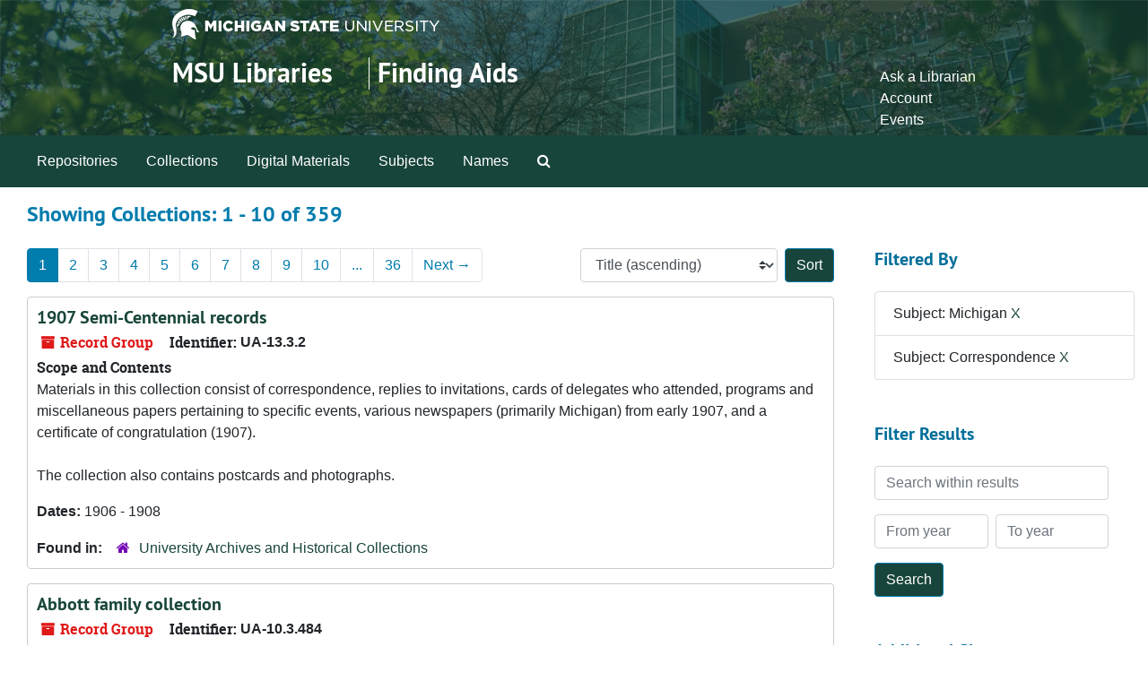

--- FILE ---
content_type: text/html;charset=utf-8
request_url: https://findingaids.lib.msu.edu/repositories/resources?q%5B%5D=%2A&op%5B%5D=&field%5B%5D=title&from_year%5B%5D=&to_year%5B%5D=&limit=resource&filter_fields%5B%5D=subjects&filter_values%5B%5D=Michigan&filter_fields%5B%5D=subjects&filter_values%5B%5D=Correspondence&sort=title_sort%20asc
body_size: 147654
content:
<!DOCTYPE html>
<html lang="en">
<head>
	<meta charset="utf-8"/>
	<meta http-equiv="X-UA-Compatible" content="IE=edge"/>
	<meta name="viewport" content="width=device-width, initial-scale=1">
	<link rel="icon" type="image/png" href="/favicon-AS.png">
<link rel="icon" type="image/svg+xml" href="/favicon-AS.svg">

	<title>Collections | Archives and Manuscripts</title>
	<meta name="csrf-param" content="authenticity_token" />
<meta name="csrf-token" content="SklSwHpxd87ASwCuWPFShbiGp4vYrJMREru2R72NlyEqqJFAiMR7L42zcQ9FrcwkA8mOvOt0WwwUIeaQz5tzhg==" />

		<meta name="referrer" content="origin-when-cross-origin" />

	<script>
	 var APP_PATH = '/';
	 var SHOW_IDENTIFIERS_IN_TREE = false;
	</script>

	<link rel="stylesheet" media="all" href="/assets/application-65346ce1b9e1d0663e2a055e0b2dddffb06b41c1d5cd4827bdc373d3b59295a6.css" />
	<script src="/assets/application-589dd4e86c691634ac2aec1683b4c758133e463261a6795a9e45d0f75b93fad7.js"></script>

	

		<!-- Begin plugin layout -->
		<!-- added to head -->
<meta name=“google-site-verification” content=“-TZFRPaO4s6WjV5gW_vTYc1kd_atqf17s6NcolIIKX4" />

		<!-- End plugin layout -->
		<!-- Begin plugin layout -->
		
		<!-- End plugin layout -->
		<!-- Begin plugin layout -->
		
		<!-- End plugin layout -->

<!-- HTML5 shim and Respond.js for IE8 support of HTML5 elements and media queries -->
<!-- WARNING: Respond.js doesn't work if you view the page via file:// -->
<!--[if lt IE 9]>
	<script src="https://oss.maxcdn.com/html5shiv/3.7.3/html5shiv.min.js"></script>
	<script src="https://oss.maxcdn.com/respond/1.4.2/respond.min.js"></script>
<![endif]-->
</head>

<body class="min-h-screen d-flex flex-column">

		<!-- Begin plugin layout -->
		
		<!-- End plugin layout -->
		<!-- Begin plugin layout -->
		
		<!-- End plugin layout -->
		<!-- Begin plugin layout -->
		
		<!-- End plugin layout -->

	<div class="skipnav">
  <a class="sr-only sr-only-focusable" href="#maincontent">Skip to main content</a>
        <a class="sr-only sr-only-focusable" href="#searchresults">Skip to search results</a>
</div>


	<div class="container-fluid no-pad">
		<link rel="stylesheet" media="screen" href="/assets/msul_custom.css" />
<header>
<div class="container branding">
	<div class =  "msu-header-background">
		<div class = "msu-header">
			 <div class = "msu-branding-header-logo">
				<a href="http://www.msu.edu"><img src="/assets/images/masthead-helmet-white.png" /></a>
			 </div>
			 
			 <div class =  "headerSection">
			 	<div class="site-name-slogan">        
			                <h1 class="site-name"><a href="http://www.lib.msu.edu" title="Home">MSU Libraries</a></h1>
			                <h2 class="site-slogan"><a href="/">Finding Aids</a></h2>
			      </div>
			 	<div class="toplinks">
			 		
					<ul>
						<li><a href="http://www.lib.msu.edu/contact/askalib" rel="nofollow">Ask a Librarian</a></li>
						<li><a href="http://www.lib.msu.edu/general/account" id="AccountLink" rel="nofollow">Account</a></li>
						<li><a href="http://www.lib.msu.edu/general/events" rel="nofollow">Events</a></li>
					</ul>
				</div>
			</div>
		</div>
	</div>
</div>
</header>

		<section id="navigation">
  <nav class="navbar navbar-expand-lg navbar-light navbar-default bg-light p-0" aria-label="top-level navigation">
      <button type="button" class="navbar-toggler m-2 ml-auto" data-toggle="collapse" data-target="#collapsemenu" aria-expanded="false">
        <div class="container">
          <span class="sr-only">Navigation menu for smaller devices</span>
          <span class="navbar-toggler-icon"></span>
        </div>
      </button>
      <div class="collapse navbar-collapse top-bar pl-4" id="collapsemenu">
        <ul class="navbar-nav mr-auto">
            <li class="nav-item p-2">
              <a class="nav-link" href="/repositories">Repositories</a>
            </li>
            <li class="nav-item p-2">
              <a class="nav-link" href="/repositories/resources">Collections</a>
            </li>
            <li class="nav-item p-2">
              <a class="nav-link" href="/objects?limit=digital_object">Digital Materials</a>
            </li>
            <li class="nav-item p-2">
              <a class="nav-link" href="/subjects">Subjects</a>
            </li>
            <li class="nav-item p-2">
              <a class="nav-link" href="/agents">Names</a>
            </li>
            <li class="nav-item p-2"><a class="nav-link" href="/search?reset=true" title="Search The Archives">
                <span class="fa fa-search" aria-hidden="true"></span>
                <span class="sr-only">Search The Archives</span>
              </a>
            </li>
        </ul>
      </div>
  </nav>
</section>

	</div>

	<section id="content" class="container-fluid mt-2 pt-2 flex-grow-1">
		<a name="maincontent" id="maincontent"></a>
		
		<div class="row">
  <div class="col-sm-12">
     



  <h2>Showing Collections: 1 - 10 of 359</h2>
  </div>
</div>

<div class="row">
  <div class="col-sm-9">
    <a name="main" title="Main Content"></a>
    <div class="row my-3">
      <div class="w-100 px-bs d-flex flex-wrap justify-content-end gap-2">
          <div class="flex-grow-1">
            <nav id="paging" class="d-flex">
  <ul class="pagination flex-wrap mb-0">
        <li class="active page-item"><a class="page-link"  href="#">1</a></li>
        <li class="page-item"><a class="page-link"  href="/repositories/resources?q[]=%2A&amp;op[]=&amp;field[]=title&amp;from_year[]=&amp;to_year[]=&amp;limit=resource&amp;filter_fields[]=subjects&amp;filter_values[]=Michigan&amp;filter_fields[]=subjects&amp;filter_values[]=Correspondence&amp;sort=title_sort asc&page=2">2</a></li>
        <li class="page-item"><a class="page-link"  href="/repositories/resources?q[]=%2A&amp;op[]=&amp;field[]=title&amp;from_year[]=&amp;to_year[]=&amp;limit=resource&amp;filter_fields[]=subjects&amp;filter_values[]=Michigan&amp;filter_fields[]=subjects&amp;filter_values[]=Correspondence&amp;sort=title_sort asc&page=3">3</a></li>
        <li class="page-item"><a class="page-link"  href="/repositories/resources?q[]=%2A&amp;op[]=&amp;field[]=title&amp;from_year[]=&amp;to_year[]=&amp;limit=resource&amp;filter_fields[]=subjects&amp;filter_values[]=Michigan&amp;filter_fields[]=subjects&amp;filter_values[]=Correspondence&amp;sort=title_sort asc&page=4">4</a></li>
        <li class="page-item"><a class="page-link"  href="/repositories/resources?q[]=%2A&amp;op[]=&amp;field[]=title&amp;from_year[]=&amp;to_year[]=&amp;limit=resource&amp;filter_fields[]=subjects&amp;filter_values[]=Michigan&amp;filter_fields[]=subjects&amp;filter_values[]=Correspondence&amp;sort=title_sort asc&page=5">5</a></li>
        <li class="page-item"><a class="page-link"  href="/repositories/resources?q[]=%2A&amp;op[]=&amp;field[]=title&amp;from_year[]=&amp;to_year[]=&amp;limit=resource&amp;filter_fields[]=subjects&amp;filter_values[]=Michigan&amp;filter_fields[]=subjects&amp;filter_values[]=Correspondence&amp;sort=title_sort asc&page=6">6</a></li>
        <li class="page-item"><a class="page-link"  href="/repositories/resources?q[]=%2A&amp;op[]=&amp;field[]=title&amp;from_year[]=&amp;to_year[]=&amp;limit=resource&amp;filter_fields[]=subjects&amp;filter_values[]=Michigan&amp;filter_fields[]=subjects&amp;filter_values[]=Correspondence&amp;sort=title_sort asc&page=7">7</a></li>
        <li class="page-item"><a class="page-link"  href="/repositories/resources?q[]=%2A&amp;op[]=&amp;field[]=title&amp;from_year[]=&amp;to_year[]=&amp;limit=resource&amp;filter_fields[]=subjects&amp;filter_values[]=Michigan&amp;filter_fields[]=subjects&amp;filter_values[]=Correspondence&amp;sort=title_sort asc&page=8">8</a></li>
        <li class="page-item"><a class="page-link"  href="/repositories/resources?q[]=%2A&amp;op[]=&amp;field[]=title&amp;from_year[]=&amp;to_year[]=&amp;limit=resource&amp;filter_fields[]=subjects&amp;filter_values[]=Michigan&amp;filter_fields[]=subjects&amp;filter_values[]=Correspondence&amp;sort=title_sort asc&page=9">9</a></li>
        <li class="page-item"><a class="page-link"  href="/repositories/resources?q[]=%2A&amp;op[]=&amp;field[]=title&amp;from_year[]=&amp;to_year[]=&amp;limit=resource&amp;filter_fields[]=subjects&amp;filter_values[]=Michigan&amp;filter_fields[]=subjects&amp;filter_values[]=Correspondence&amp;sort=title_sort asc&page=10">10</a></li>
       <li><a class="page-link" href="" style="pointer-events: none;">...</a></li>
       <li><a class="page-link"  href="/repositories/resources?q[]=%2A&amp;op[]=&amp;field[]=title&amp;from_year[]=&amp;to_year[]=&amp;limit=resource&amp;filter_fields[]=subjects&amp;filter_values[]=Michigan&amp;filter_fields[]=subjects&amp;filter_values[]=Correspondence&amp;sort=title_sort asc&page=36">36</a></li>
      <li class="next page-item"><a class="page-link"  href="/repositories/resources?q[]=%2A&amp;op[]=&amp;field[]=title&amp;from_year[]=&amp;to_year[]=&amp;limit=resource&amp;filter_fields[]=subjects&amp;filter_values[]=Michigan&amp;filter_fields[]=subjects&amp;filter_values[]=Correspondence&amp;sort=title_sort asc&page=2">Next <span aria-hidden="true">&rarr;</span></a></li>
  </ul>
</nav>

          </div>
        <div>
          


<div class="sorter d-flex align-items-center justify-content-end">
 <form class="form-horizontal d-flex align-items-center justify-content-end" action="/repositories/resources?q[]=%2A&amp;op[]=&amp;field[]=title&amp;from_year[]=&amp;to_year[]=&amp;limit=resource" accept-charset="UTF-8" method="get"><input name="utf8" type="hidden" value="&#x2713;" autocomplete="off" />
     <input type="hidden" name="q[]" id="q_0" value="*" autocomplete="off" />
  <input type="hidden" name="op[]" id="op_0" value="" autocomplete="off" />
  <input type="hidden" name="field[]" id="field_0" value="title" autocomplete="off" />
  <input type="hidden" name="from_year[]" id="from_year_0" value="" autocomplete="off" />
  <input type="hidden" name="to_year[]" id="to_year_0" value="" autocomplete="off" />
  <input type="hidden" name="limit" id="limit" value="resource" autocomplete="off" />
  <input type="hidden" name="filter_fields[]" id="filter_fields_0" value="subjects" autocomplete="off" />
  <input type="hidden" name="filter_fields[]" id="filter_fields_1" value="subjects" autocomplete="off" />
  <input type="hidden" name="filter_values[]" id="filter_values_0" value="Michigan" autocomplete="off" />
  <input type="hidden" name="filter_values[]" id="filter_values_1" value="Correspondence" autocomplete="off" />
  <input type="hidden" name="action" id="action" value="index" autocomplete="off" />

   <label class="sr-only" for="sort">Sort by:</label>
   <select name="sort" id="sort" class="custom-select"><option value="">Relevance</option>
<option selected="selected" value="title_sort asc">Title (ascending)</option>
<option value="title_sort desc">Title (descending)</option>
<option value="year_sort asc">Year (ascending)</option>
<option value="year_sort desc">Year (descending)</option>
<option value="identifier asc">Identifier (ascending)</option>
<option value="identifier desc">Identifier (descending)</option></select>
   <input type="submit" name="commit" value="Sort" class="btn btn-primary ml-2" data-disable-with="Sort" />
</form></div>

        </div>
      </div>
    </div>
    <div class="row search-results"><div class="col-sm-12">

    <a name="searchresults" id="searchresults"></a>

         <div class="recordrow" style="clear:both" data-uri="/repositories/2/resources/269">
    

<h3>
    <a class="record-title" href="/repositories/2/resources/269">
      1907 Semi-Centennial records
    </a>
</h3>


<div class="badge-and-identifier">
  <div class="record-type-badge resource">
    <i class="fa fa-archive"></i>&#160;Record Group 
  </div>
    <div class="identifier">
      <span class="id-label">Identifier:</span>&#160;<span class="component">UA-13.3.2</span>
    </div>
</div>

    <div class="recordsummary" style="clear:both">

    <div class="abstract single_note">
      <span class='inline-label'>Scope and Contents</span>
        <p>Materials in this collection consist of correspondence, replies to invitations, cards of delegates who attended, programs and miscellaneous papers pertaining to specific events, various newspapers (primarily Michigan) from early 1907, and a certificate of congratulation (1907).<br /><br />The collection also contains postcards and photographs.</p>
    </div>

    <div class="dates">
        <strong>Dates: </strong>
      1906 - 1908
    </div>

  <div class="staff-hidden d-none">
  </div>

    

  <div class="result_context">
      <strong>Found in: </strong>
<span class="repo_name">
  <span class='record-type-badge repository' aria-hidden='true'>       <i class='fa fa-home'></i>     </span>
  <a href="/repositories/2">University Archives and Historical Collections</a>
</span>

  </div>




</div>



   </div>

         <div class="recordrow" style="clear:both" data-uri="/repositories/2/resources/6626">
    

<h3>
    <a class="record-title" href="/repositories/2/resources/6626">
      Abbott family collection
    </a>
</h3>


<div class="badge-and-identifier">
  <div class="record-type-badge resource">
    <i class="fa fa-archive"></i>&#160;Record Group 
  </div>
    <div class="identifier">
      <span class="id-label">Identifier:</span>&#160;<span class="component">UA-10.3.484</span>
    </div>
</div>

    <div class="recordsummary" style="clear:both">

    <div class="abstract single_note">
      <span class='inline-label'>Content Description</span>
        <p>The Abbott family collection includes general and personal correspondence, photographs, scrapbooks, certificates, newspaper clippings, ephemera, and realia. This includes letters written and photographs taken by Ai and Elizabeth Abbott during their time in Peru, correspondence and journals from Inez Abbott and Ella Snyder during their time in Europe and Bulgaria, and photographs and realia relating to the Chicago Commons Settlement.</p>
    </div>

    <div class="dates">
        <strong>Dates: </strong>
      1892 - 2016
    </div>

  <div class="staff-hidden d-none">
  </div>

    

  <div class="result_context">
      <strong>Found in: </strong>
<span class="repo_name">
  <span class='record-type-badge repository' aria-hidden='true'>       <i class='fa fa-home'></i>     </span>
  <a href="/repositories/2">University Archives and Historical Collections</a>
</span>

  </div>




</div>



   </div>

         <div class="recordrow" style="clear:both" data-uri="/repositories/2/resources/21">
    

<h3>
    <a class="record-title" href="/repositories/2/resources/21">
      Academic Human Resources records
    </a>
</h3>


<div class="badge-and-identifier">
  <div class="record-type-badge resource">
    <i class="fa fa-archive"></i>&#160;Record Group 
  </div>
    <div class="identifier">
      <span class="id-label">Identifier:</span>&#160;<span class="component">UA-3.20</span>
    </div>
</div>

    <div class="recordsummary" style="clear:both">

    <div class="abstract single_note">
      <span class='inline-label'>Scope and Contents</span>
        <p>The records consist of the report “A Compilation of Data on Faculty, Academic Staff, and Students at MSU by Gender and Ethnic Id Fall 1990 Data”, memos about policy changes, information about the specialists position category, and information about Lilly Teaching Fellows seminars.  Also included are Information Reports of Academic Personnel Actions for 1998, 2003 and 2004. The Electronic Resources includes correspondence in the form of e-mail memos and attachments.</p>
    </div>

    <div class="dates">
        <strong>Dates: </strong>
      1985 - 2016
    </div>

  <div class="staff-hidden d-none">
  </div>

    

  <div class="result_context">
      <strong>Found in: </strong>
<span class="repo_name">
  <span class='record-type-badge repository' aria-hidden='true'>       <i class='fa fa-home'></i>     </span>
  <a href="/repositories/2">University Archives and Historical Collections</a>
</span>

  </div>




</div>



   </div>

         <div class="recordrow" style="clear:both" data-uri="/repositories/2/resources/1104">
    

<h3>
    <a class="record-title" href="/repositories/2/resources/1104">
      Ada Hunt Whitehouse papers
    </a>
</h3>


<div class="badge-and-identifier">
  <div class="record-type-badge resource">
    <i class="fa fa-archive"></i>&#160;Collection 
  </div>
    <div class="identifier">
      <span class="id-label">Identifier:</span>&#160;<span class="component">00124</span>
    </div>
</div>

    <div class="recordsummary" style="clear:both">

    <div class="abstract single_note">
      <span class='inline-label'>Scope and Contents</span>
        The Ada Hunt Whitehouse papers include her personal correspondence and papers. The bulk of the materials, however, deal with the financial records of Mrs. Whitehouse, her family and the Hunt Food Shop. These records include materials concerning family property holdings such as deeds, mortgages and title abstracts. Federal, state and local tax records are also present. The papers contain Ada Hunt Whitehouse's check ledgers and statements. In addition there are other financial records such as...
    </div>

    <div class="dates">
        <strong>Dates: </strong>
      1849 - 1972
    </div>

  <div class="staff-hidden d-none">
  </div>

    

  <div class="result_context">
      <strong>Found in: </strong>
<span class="repo_name">
  <span class='record-type-badge repository' aria-hidden='true'>       <i class='fa fa-home'></i>     </span>
  <a href="/repositories/2">University Archives and Historical Collections</a>
</span>

  </div>




</div>



   </div>

         <div class="recordrow" style="clear:both" data-uri="/repositories/2/resources/903">
    

<h3>
    <a class="record-title" href="/repositories/2/resources/903">
      Adelaide Hart papers
    </a>
</h3>


<div class="badge-and-identifier">
  <div class="record-type-badge resource">
    <i class="fa fa-archive"></i>&#160;Collection 
  </div>
    <div class="identifier">
      <span class="id-label">Identifier:</span>&#160;<span class="component">00069</span>
    </div>
</div>

    <div class="recordsummary" style="clear:both">

    <div class="abstract single_note">
      <span class='inline-label'>Scope and Contents</span>
        <p>The materials in this collection largely focus on Hart's involvement in the 1961-1962 Constitutional Convention for the State of Michigan.</p>
    </div>

    <div class="dates">
        <strong>Dates: </strong>
      1951 - 1969
    </div>

  <div class="staff-hidden d-none">
  </div>

    

  <div class="result_context">
      <strong>Found in: </strong>
<span class="repo_name">
  <span class='record-type-badge repository' aria-hidden='true'>       <i class='fa fa-home'></i>     </span>
  <a href="/repositories/2">University Archives and Historical Collections</a>
</span>

  </div>




</div>



   </div>

         <div class="recordrow" style="clear:both" data-uri="/repositories/2/resources/2985">
    

<h3>
    <a class="record-title" href="/repositories/2/resources/2985">
      Albert Drake papers
    </a>
</h3>


<div class="badge-and-identifier">
  <div class="record-type-badge resource">
    <i class="fa fa-archive"></i>&#160;Collection 
  </div>
    <div class="identifier">
      <span class="id-label">Identifier:</span>&#160;<span class="component">UA-17.307</span>
    </div>
</div>

    <div class="recordsummary" style="clear:both">

    <div class="abstract single_note">
      <span class='inline-label'>Scope and Content</span>
        The Albert Drake papers contain poetry anthologies and newsletters of student poetry from Drake's time as a professor at Michigan State University.  There are also submissions of artwork and poetry, for Drake's personal publication, The Happiness Holding Tank.  The artwork submissions include black, line-drawn, intricate prints as well a one color print.  The subjects range from early 1900s-style women with large bonnets and randomly placed eyeballs, to...
    </div>

    <div class="dates">
        <strong>Dates: </strong>
      1969 - 1972
    </div>

  <div class="staff-hidden d-none">
  </div>

    

  <div class="result_context">
      <strong>Found in: </strong>
<span class="repo_name">
  <span class='record-type-badge repository' aria-hidden='true'>       <i class='fa fa-home'></i>     </span>
  <a href="/repositories/2">University Archives and Historical Collections</a>
</span>

  </div>




</div>



   </div>

         <div class="recordrow" style="clear:both" data-uri="/repositories/2/resources/1637">
    

<h3>
    <a class="record-title" href="/repositories/2/resources/1637">
      Alfred L. Williams family papers
    </a>
</h3>


<div class="badge-and-identifier">
  <div class="record-type-badge resource">
    <i class="fa fa-archive"></i>&#160;Collection 
  </div>
    <div class="identifier">
      <span class="id-label">Identifier:</span>&#160;<span class="component">c-00504</span>
    </div>
</div>

    <div class="recordsummary" style="clear:both">

    <div class="abstract single_note">
      <span class='inline-label'>Scope and Contents</span>
        This collection contains letters from members of the Alfred L. Williams family of Owosso, Michigan.Most of the letters were written to Alfred L. Williams' daughter, Clara, by her sisters. The letters discuss pioneer life, the problems of being a single girl, hired help and treating illness with various home remedies. Also discussed are the development of the town, social life in Owosso and the Wesener fire in 1885, in which the block between Washington and Main streets burned....
    </div>

    <div class="dates">
        <strong>Dates: </strong>
      1885 - 1925
    </div>

  <div class="staff-hidden d-none">
  </div>

    

  <div class="result_context">
      <strong>Found in: </strong>
<span class="repo_name">
  <span class='record-type-badge repository' aria-hidden='true'>       <i class='fa fa-home'></i>     </span>
  <a href="/repositories/2">University Archives and Historical Collections</a>
</span>

  </div>




</div>



   </div>

         <div class="recordrow" style="clear:both" data-uri="/repositories/2/resources/1929">
    

<h3>
    <a class="record-title" href="/repositories/2/resources/1929">
      All-College Student Government records
    </a>
</h3>


<div class="badge-and-identifier">
  <div class="record-type-badge resource">
    <i class="fa fa-archive"></i>&#160;Record Group 
  </div>
    <div class="identifier">
      <span class="id-label">Identifier:</span>&#160;<span class="component">UA-12.1.8</span>
    </div>
</div>

    <div class="recordsummary" style="clear:both">

    <div class="abstract single_note">
      <span class='inline-label'>Scope and Content</span>
        <p>The records of the All-College Student Government include the constitution, amendments drafted in two separate congresses, and student traffic regulations from 1954.</p>
    </div>

    <div class="dates">
        <strong>Dates: </strong>
      1951 - 1954
    </div>

  <div class="staff-hidden d-none">
  </div>

    

  <div class="result_context">
      <strong>Found in: </strong>
<span class="repo_name">
  <span class='record-type-badge repository' aria-hidden='true'>       <i class='fa fa-home'></i>     </span>
  <a href="/repositories/2">University Archives and Historical Collections</a>
</span>

  </div>




</div>



   </div>

         <div class="recordrow" style="clear:both" data-uri="/repositories/2/resources/966">
    

<h3>
    <a class="record-title" href="/repositories/2/resources/966">
      Allcott family papers
    </a>
</h3>


<div class="badge-and-identifier">
  <div class="record-type-badge resource">
    <i class="fa fa-archive"></i>&#160;Collection 
  </div>
    <div class="identifier">
      <span class="id-label">Identifier:</span>&#160;<span class="component">c-00173</span>
    </div>
</div>

    <div class="recordsummary" style="clear:both">

    <div class="abstract single_note">
      <span class='inline-label'>Scope and Contents</span>
        The Allcott family papers consist primarily of letters to Sidney S. Allcott from his brother William and from business associates in Massachusetts and New York. Allcott was involved in land speculation in Eaton and Calhoun Counties, Michigan, and he built the Emerald Mills on Bear Creek in 1848. The correspondence gives a clear picture of the economy in the years 1835-1850, especially with respect to money and banking. Many of the letters discuss market prices, transportation costs, and the...
    </div>

    <div class="dates">
        <strong>Dates: </strong>
      1835 - 1850
    </div>

  <div class="staff-hidden d-none">
  </div>

    

  <div class="result_context">
      <strong>Found in: </strong>
<span class="repo_name">
  <span class='record-type-badge repository' aria-hidden='true'>       <i class='fa fa-home'></i>     </span>
  <a href="/repositories/2">University Archives and Historical Collections</a>
</span>

  </div>




</div>



   </div>

         <div class="recordrow" style="clear:both" data-uri="/repositories/2/resources/672">
    

<h3>
    <a class="record-title" href="/repositories/2/resources/672">
      Alliance of Queer and Ally Students records
    </a>
</h3>


<div class="badge-and-identifier">
  <div class="record-type-badge resource">
    <i class="fa fa-archive"></i>&#160;Record Group 
  </div>
    <div class="identifier">
      <span class="id-label">Identifier:</span>&#160;<span class="component">UA-12.3.24</span>
    </div>
</div>

    <div class="recordsummary" style="clear:both">

    <div class="abstract single_note">
      <span class='inline-label'>Scope and Content</span>
        <p>The Alliance of Queer and Ally Students records consists of announcements, correspondence, flyers, and minutes of the organization. There are also newsletters, event flyers, and material relating to Lansing and East Lansing, Michigan, Midwestern and National LBGTA groups and women's groups. Electronic resources include meeting minutes, agendas and other student group-related text documents.</p>
    </div>

    <div class="dates">
        <strong>Dates: </strong>
      1963 - 2014
    </div>

  <div class="staff-hidden d-none">
  </div>

    

  <div class="result_context">
      <strong>Found in: </strong>
<span class="repo_name">
  <span class='record-type-badge repository' aria-hidden='true'>       <i class='fa fa-home'></i>     </span>
  <a href="/repositories/2">University Archives and Historical Collections</a>
</span>

  </div>




</div>



   </div>

    </div></div>
    <div class="row mt-2"><div class="col-sm-12">
    <nav id="paging_bottom" class="d-flex">
  <ul class="pagination flex-wrap mb-0">
        <li class="active page-item"><a class="page-link"  href="#">1</a></li>
        <li class="page-item"><a class="page-link"  href="/repositories/resources?q[]=%2A&amp;op[]=&amp;field[]=title&amp;from_year[]=&amp;to_year[]=&amp;limit=resource&amp;filter_fields[]=subjects&amp;filter_values[]=Michigan&amp;filter_fields[]=subjects&amp;filter_values[]=Correspondence&amp;sort=title_sort asc&page=2">2</a></li>
        <li class="page-item"><a class="page-link"  href="/repositories/resources?q[]=%2A&amp;op[]=&amp;field[]=title&amp;from_year[]=&amp;to_year[]=&amp;limit=resource&amp;filter_fields[]=subjects&amp;filter_values[]=Michigan&amp;filter_fields[]=subjects&amp;filter_values[]=Correspondence&amp;sort=title_sort asc&page=3">3</a></li>
        <li class="page-item"><a class="page-link"  href="/repositories/resources?q[]=%2A&amp;op[]=&amp;field[]=title&amp;from_year[]=&amp;to_year[]=&amp;limit=resource&amp;filter_fields[]=subjects&amp;filter_values[]=Michigan&amp;filter_fields[]=subjects&amp;filter_values[]=Correspondence&amp;sort=title_sort asc&page=4">4</a></li>
        <li class="page-item"><a class="page-link"  href="/repositories/resources?q[]=%2A&amp;op[]=&amp;field[]=title&amp;from_year[]=&amp;to_year[]=&amp;limit=resource&amp;filter_fields[]=subjects&amp;filter_values[]=Michigan&amp;filter_fields[]=subjects&amp;filter_values[]=Correspondence&amp;sort=title_sort asc&page=5">5</a></li>
        <li class="page-item"><a class="page-link"  href="/repositories/resources?q[]=%2A&amp;op[]=&amp;field[]=title&amp;from_year[]=&amp;to_year[]=&amp;limit=resource&amp;filter_fields[]=subjects&amp;filter_values[]=Michigan&amp;filter_fields[]=subjects&amp;filter_values[]=Correspondence&amp;sort=title_sort asc&page=6">6</a></li>
        <li class="page-item"><a class="page-link"  href="/repositories/resources?q[]=%2A&amp;op[]=&amp;field[]=title&amp;from_year[]=&amp;to_year[]=&amp;limit=resource&amp;filter_fields[]=subjects&amp;filter_values[]=Michigan&amp;filter_fields[]=subjects&amp;filter_values[]=Correspondence&amp;sort=title_sort asc&page=7">7</a></li>
        <li class="page-item"><a class="page-link"  href="/repositories/resources?q[]=%2A&amp;op[]=&amp;field[]=title&amp;from_year[]=&amp;to_year[]=&amp;limit=resource&amp;filter_fields[]=subjects&amp;filter_values[]=Michigan&amp;filter_fields[]=subjects&amp;filter_values[]=Correspondence&amp;sort=title_sort asc&page=8">8</a></li>
        <li class="page-item"><a class="page-link"  href="/repositories/resources?q[]=%2A&amp;op[]=&amp;field[]=title&amp;from_year[]=&amp;to_year[]=&amp;limit=resource&amp;filter_fields[]=subjects&amp;filter_values[]=Michigan&amp;filter_fields[]=subjects&amp;filter_values[]=Correspondence&amp;sort=title_sort asc&page=9">9</a></li>
        <li class="page-item"><a class="page-link"  href="/repositories/resources?q[]=%2A&amp;op[]=&amp;field[]=title&amp;from_year[]=&amp;to_year[]=&amp;limit=resource&amp;filter_fields[]=subjects&amp;filter_values[]=Michigan&amp;filter_fields[]=subjects&amp;filter_values[]=Correspondence&amp;sort=title_sort asc&page=10">10</a></li>
       <li><a class="page-link" href="" style="pointer-events: none;">...</a></li>
       <li><a class="page-link"  href="/repositories/resources?q[]=%2A&amp;op[]=&amp;field[]=title&amp;from_year[]=&amp;to_year[]=&amp;limit=resource&amp;filter_fields[]=subjects&amp;filter_values[]=Michigan&amp;filter_fields[]=subjects&amp;filter_values[]=Correspondence&amp;sort=title_sort asc&page=36">36</a></li>
      <li class="next page-item"><a class="page-link"  href="/repositories/resources?q[]=%2A&amp;op[]=&amp;field[]=title&amp;from_year[]=&amp;to_year[]=&amp;limit=resource&amp;filter_fields[]=subjects&amp;filter_values[]=Michigan&amp;filter_fields[]=subjects&amp;filter_values[]=Correspondence&amp;sort=title_sort asc&page=2">Next <span aria-hidden="true">&rarr;</span></a></li>
  </ul>
</nav>

    </div></div>
  </div>
  <div id="filter-sidebar" class="col-sm-3">
    <a name="filter" title="Filter Results"></a>
    
<div class="filters my-3">
    <h3>Filtered By </h3>
       <ul class='p-0 mt-4 mb-5'>
      <li class="list-group-item"><span class="filter">Subject: Michigan
        <a href="/repositories/resources?q[]=%2A&amp;op[]=&amp;field[]=title&amp;from_year[]=&amp;to_year[]=&amp;limit=resource&amp;filter_fields[]=subjects&amp;filter_values[]=Correspondence&amp;sort=title_sort asc"
          title="Remove this filter " class="delete_filter">X</a>
      </li>
      <li class="list-group-item"><span class="filter">Subject: Correspondence
        <a href="/repositories/resources?q[]=%2A&amp;op[]=&amp;field[]=title&amp;from_year[]=&amp;to_year[]=&amp;limit=resource&amp;filter_fields[]=subjects&amp;filter_values[]=Michigan&amp;sort=title_sort asc"
          title="Remove this filter " class="delete_filter">X</a>
      </li>
 </ul>
</div>

<h3 class=''>Filter Results</h3>
 <div class="filter_more">
   <form class="form-horizontal container mx-0 mt-4 mb-5" action="/repositories/resources?q[]=%2A&amp;op[]=&amp;field[]=title&amp;from_year[]=&amp;to_year[]=&amp;limit=resource" accept-charset="UTF-8" method="get"><input name="utf8" type="hidden" value="&#x2713;" autocomplete="off" />
          <input type="hidden" name="q[]" value="*" autocomplete="off" />
  <input type="hidden" name="op[]" value="" autocomplete="off" />
  <input type="hidden" name="field[]" value="title" autocomplete="off" />
  <input type="hidden" name="from_year[]" value="" autocomplete="off" />
  <input type="hidden" name="to_year[]" value="" autocomplete="off" />
  <input type="hidden" name="limit" value="resource" autocomplete="off" />
  <input type="hidden" name="filter_fields[]" value="subjects" autocomplete="off" />
  <input type="hidden" name="filter_fields[]" value="subjects" autocomplete="off" />
  <input type="hidden" name="filter_values[]" value="Michigan" autocomplete="off" />
  <input type="hidden" name="filter_values[]" value="Correspondence" autocomplete="off" />
  <input type="hidden" name="action" value="index" autocomplete="off" />

          <div class="form-group row">
            <input type="hidden" name="sort" value="" autocomplete="off" />
            <label class="sr-only" for="filter_q">Search within results</label>
            <input type="text" name="filter_q[]" id="filter_q" placeholder="Search within results" class="form-control" />
          </div>
          <div class="form-group row">
            <div class="col-md-6 year_from p-0 pr-md-1">
              <label class="sr-only" for="filter_from_year">From year</label>
              <input type="text" name="filter_from_year" id="filter_from_year" size="4" maxlength="4" class="form-control" placeholder="From year" />
            </div>
            <div class="col-md-6 year_to p-0 pl-md-1 pt-3 pt-md-0">
              <label class="sr-only" for="filter_to_year">To year</label>
              <input type="text" name="filter_to_year" id="filter_to_year" size="4" maxlength="4" class="form-control" placeholder="To year" />
            </div>
          </div>
      <div class='row'>
        <input type="submit" name="commit" value="Search" class="btn btn-primary" data-disable-with="Search" />
      </div>
</form> </div>

<h3>Additional filters: </h3>
<dl id="facets">


    <div id="repository-facet">
      <dt class='mb-2 mt-3'>Repository</dt>
          <dd>
  <a href="/repositories/resources?q[]=%2A&amp;op[]=&amp;field[]=title&amp;from_year[]=&amp;to_year[]=&amp;limit=resource&amp;filter_fields[]=subjects&amp;filter_values[]=Michigan&amp;filter_fields[]=subjects&amp;filter_values[]=Correspondence&amp;sort=title_sort asc&amp;filter_fields[]=repository&amp;filter_values[]=%2Frepositories%2F2"
    rel="nofollow"
    title="Filter By 'University Archives and Historical Collections'">
    University Archives and Historical Collections
  </a>
  <span class="badge badge-pill badge-dark">343</span>
</dd>

          <dd>
  <a href="/repositories/resources?q[]=%2A&amp;op[]=&amp;field[]=title&amp;from_year[]=&amp;to_year[]=&amp;limit=resource&amp;filter_fields[]=subjects&amp;filter_values[]=Michigan&amp;filter_fields[]=subjects&amp;filter_values[]=Correspondence&amp;sort=title_sort asc&amp;filter_fields[]=repository&amp;filter_values[]=%2Frepositories%2F4"
    rel="nofollow"
    title="Filter By 'Stephen O. Murray and Keelung Hong Special Collections'">
    Stephen O. Murray and Keelung Hong Special Collections
  </a>
  <span class="badge badge-pill badge-dark">16</span>
</dd>

    </div>
    <div id="subject-facet">
      <dt class='mb-2 mt-3'>Subject</dt>
          <dd>
  <a href="/repositories/resources?q[]=%2A&amp;op[]=&amp;field[]=title&amp;from_year[]=&amp;to_year[]=&amp;limit=resource&amp;filter_fields[]=subjects&amp;filter_values[]=Michigan&amp;filter_fields[]=subjects&amp;filter_values[]=Correspondence&amp;sort=title_sort asc&amp;filter_fields[]=subjects&amp;filter_values[]=Letters+%28correspondence%29"
    rel="nofollow"
    title="Filter By 'Letters (correspondence)'">
    Letters (correspondence)
  </a>
  <span class="badge badge-pill badge-dark">269</span>
</dd>

          <dd>
  <a href="/repositories/resources?q[]=%2A&amp;op[]=&amp;field[]=title&amp;from_year[]=&amp;to_year[]=&amp;limit=resource&amp;filter_fields[]=subjects&amp;filter_values[]=Michigan&amp;filter_fields[]=subjects&amp;filter_values[]=Correspondence&amp;sort=title_sort asc&amp;filter_fields[]=subjects&amp;filter_values[]=Photographs"
    rel="nofollow"
    title="Filter By 'Photographs'">
    Photographs
  </a>
  <span class="badge badge-pill badge-dark">162</span>
</dd>

          <dd>
  <a href="/repositories/resources?q[]=%2A&amp;op[]=&amp;field[]=title&amp;from_year[]=&amp;to_year[]=&amp;limit=resource&amp;filter_fields[]=subjects&amp;filter_values[]=Michigan&amp;filter_fields[]=subjects&amp;filter_values[]=Correspondence&amp;sort=title_sort asc&amp;filter_fields[]=subjects&amp;filter_values[]=Reports"
    rel="nofollow"
    title="Filter By 'Reports'">
    Reports
  </a>
  <span class="badge badge-pill badge-dark">74</span>
</dd>

          <dd>
  <a href="/repositories/resources?q[]=%2A&amp;op[]=&amp;field[]=title&amp;from_year[]=&amp;to_year[]=&amp;limit=resource&amp;filter_fields[]=subjects&amp;filter_values[]=Michigan&amp;filter_fields[]=subjects&amp;filter_values[]=Correspondence&amp;sort=title_sort asc&amp;filter_fields[]=subjects&amp;filter_values[]=Clippings+%28Books%2C+newspapers%2C+etc.%29"
    rel="nofollow"
    title="Filter By 'Clippings (Books, newspapers, etc.)'">
    Clippings (Books, newspapers, etc.)
  </a>
  <span class="badge badge-pill badge-dark">64</span>
</dd>

          <dd>
  <a href="/repositories/resources?q[]=%2A&amp;op[]=&amp;field[]=title&amp;from_year[]=&amp;to_year[]=&amp;limit=resource&amp;filter_fields[]=subjects&amp;filter_values[]=Michigan&amp;filter_fields[]=subjects&amp;filter_values[]=Correspondence&amp;sort=title_sort asc&amp;filter_fields[]=subjects&amp;filter_values[]=Annual+reports"
    rel="nofollow"
    title="Filter By 'Annual reports'">
    Annual reports
  </a>
  <span class="badge badge-pill badge-dark">60</span>
</dd>

        <div class="more-facets">
          <button type="button" class="more-facets__more mb-1 btn btn-sm">
            More <i class="fa fa-chevron-down"></i>
          </button>
          <div class="more-facets__facets">
              <dd>
  <a href="/repositories/resources?q[]=%2A&amp;op[]=&amp;field[]=title&amp;from_year[]=&amp;to_year[]=&amp;limit=resource&amp;filter_fields[]=subjects&amp;filter_values[]=Michigan&amp;filter_fields[]=subjects&amp;filter_values[]=Correspondence&amp;sort=title_sort asc&amp;filter_fields[]=subjects&amp;filter_values[]=Correspondence"
    rel="nofollow"
    title="Filter By 'Correspondence'">
    Correspondence
  </a>
  <span class="badge badge-pill badge-dark">59</span>
</dd>

              <dd>
  <a href="/repositories/resources?q[]=%2A&amp;op[]=&amp;field[]=title&amp;from_year[]=&amp;to_year[]=&amp;limit=resource&amp;filter_fields[]=subjects&amp;filter_values[]=Michigan&amp;filter_fields[]=subjects&amp;filter_values[]=Correspondence&amp;sort=title_sort asc&amp;filter_fields[]=subjects&amp;filter_values[]=Newsletters"
    rel="nofollow"
    title="Filter By 'Newsletters'">
    Newsletters
  </a>
  <span class="badge badge-pill badge-dark">58</span>
</dd>

              <dd>
  <a href="/repositories/resources?q[]=%2A&amp;op[]=&amp;field[]=title&amp;from_year[]=&amp;to_year[]=&amp;limit=resource&amp;filter_fields[]=subjects&amp;filter_values[]=Michigan&amp;filter_fields[]=subjects&amp;filter_values[]=Correspondence&amp;sort=title_sort asc&amp;filter_fields[]=subjects&amp;filter_values[]=Scrapbooks"
    rel="nofollow"
    title="Filter By 'Scrapbooks'">
    Scrapbooks
  </a>
  <span class="badge badge-pill badge-dark">50</span>
</dd>

              <dd>
  <a href="/repositories/resources?q[]=%2A&amp;op[]=&amp;field[]=title&amp;from_year[]=&amp;to_year[]=&amp;limit=resource&amp;filter_fields[]=subjects&amp;filter_values[]=Michigan&amp;filter_fields[]=subjects&amp;filter_values[]=Correspondence&amp;sort=title_sort asc&amp;filter_fields[]=subjects&amp;filter_values[]=Publications"
    rel="nofollow"
    title="Filter By 'Publications'">
    Publications
  </a>
  <span class="badge badge-pill badge-dark">46</span>
</dd>

              <dd>
  <a href="/repositories/resources?q[]=%2A&amp;op[]=&amp;field[]=title&amp;from_year[]=&amp;to_year[]=&amp;limit=resource&amp;filter_fields[]=subjects&amp;filter_values[]=Michigan&amp;filter_fields[]=subjects&amp;filter_values[]=Correspondence&amp;sort=title_sort asc&amp;filter_fields[]=subjects&amp;filter_values[]=Postcards"
    rel="nofollow"
    title="Filter By 'Postcards'">
    Postcards
  </a>
  <span class="badge badge-pill badge-dark">41</span>
</dd>

              <dd>
  <a href="/repositories/resources?q[]=%2A&amp;op[]=&amp;field[]=title&amp;from_year[]=&amp;to_year[]=&amp;limit=resource&amp;filter_fields[]=subjects&amp;filter_values[]=Michigan&amp;filter_fields[]=subjects&amp;filter_values[]=Correspondence&amp;sort=title_sort asc&amp;filter_fields[]=subjects&amp;filter_values[]=Agriculture+--+Michigan"
    rel="nofollow"
    title="Filter By 'Agriculture -- Michigan'">
    Agriculture -- Michigan
  </a>
  <span class="badge badge-pill badge-dark">39</span>
</dd>

              <dd>
  <a href="/repositories/resources?q[]=%2A&amp;op[]=&amp;field[]=title&amp;from_year[]=&amp;to_year[]=&amp;limit=resource&amp;filter_fields[]=subjects&amp;filter_values[]=Michigan&amp;filter_fields[]=subjects&amp;filter_values[]=Correspondence&amp;sort=title_sort asc&amp;filter_fields[]=subjects&amp;filter_values[]=Programs+%28Publications%29"
    rel="nofollow"
    title="Filter By 'Programs (Publications)'">
    Programs (Publications)
  </a>
  <span class="badge badge-pill badge-dark">39</span>
</dd>

              <dd>
  <a href="/repositories/resources?q[]=%2A&amp;op[]=&amp;field[]=title&amp;from_year[]=&amp;to_year[]=&amp;limit=resource&amp;filter_fields[]=subjects&amp;filter_values[]=Michigan&amp;filter_fields[]=subjects&amp;filter_values[]=Correspondence&amp;sort=title_sort asc&amp;filter_fields[]=subjects&amp;filter_values[]=Diaries"
    rel="nofollow"
    title="Filter By 'Diaries'">
    Diaries
  </a>
  <span class="badge badge-pill badge-dark">36</span>
</dd>

              <dd>
  <a href="/repositories/resources?q[]=%2A&amp;op[]=&amp;field[]=title&amp;from_year[]=&amp;to_year[]=&amp;limit=resource&amp;filter_fields[]=subjects&amp;filter_values[]=Michigan&amp;filter_fields[]=subjects&amp;filter_values[]=Correspondence&amp;sort=title_sort asc&amp;filter_fields[]=subjects&amp;filter_values[]=Minutes+%28Records%29"
    rel="nofollow"
    title="Filter By 'Minutes (Records)'">
    Minutes (Records)
  </a>
  <span class="badge badge-pill badge-dark">35</span>
</dd>

              <dd>
  <a href="/repositories/resources?q[]=%2A&amp;op[]=&amp;field[]=title&amp;from_year[]=&amp;to_year[]=&amp;limit=resource&amp;filter_fields[]=subjects&amp;filter_values[]=Michigan&amp;filter_fields[]=subjects&amp;filter_values[]=Correspondence&amp;sort=title_sort asc&amp;filter_fields[]=subjects&amp;filter_values[]=Speeches"
    rel="nofollow"
    title="Filter By 'Speeches'">
    Speeches
  </a>
  <span class="badge badge-pill badge-dark">35</span>
</dd>

              <dd>
  <a href="/repositories/resources?q[]=%2A&amp;op[]=&amp;field[]=title&amp;from_year[]=&amp;to_year[]=&amp;limit=resource&amp;filter_fields[]=subjects&amp;filter_values[]=Michigan&amp;filter_fields[]=subjects&amp;filter_values[]=Correspondence&amp;sort=title_sort asc&amp;filter_fields[]=subjects&amp;filter_values[]=College+students+--+Michigan+--+East+Lansing"
    rel="nofollow"
    title="Filter By 'College students -- Michigan -- East Lansing'">
    College students -- Michigan -- East Lansing
  </a>
  <span class="badge badge-pill badge-dark">32</span>
</dd>

              <dd>
  <a href="/repositories/resources?q[]=%2A&amp;op[]=&amp;field[]=title&amp;from_year[]=&amp;to_year[]=&amp;limit=resource&amp;filter_fields[]=subjects&amp;filter_values[]=Michigan&amp;filter_fields[]=subjects&amp;filter_values[]=Correspondence&amp;sort=title_sort asc&amp;filter_fields[]=subjects&amp;filter_values[]=Memorandums"
    rel="nofollow"
    title="Filter By 'Memorandums'">
    Memorandums
  </a>
  <span class="badge badge-pill badge-dark">30</span>
</dd>

              <dd>
  <a href="/repositories/resources?q[]=%2A&amp;op[]=&amp;field[]=title&amp;from_year[]=&amp;to_year[]=&amp;limit=resource&amp;filter_fields[]=subjects&amp;filter_values[]=Michigan&amp;filter_fields[]=subjects&amp;filter_values[]=Correspondence&amp;sort=title_sort asc&amp;filter_fields[]=subjects&amp;filter_values[]=Sound+recordings"
    rel="nofollow"
    title="Filter By 'Sound recordings'">
    Sound recordings
  </a>
  <span class="badge badge-pill badge-dark">27</span>
</dd>

              <dd>
  <a href="/repositories/resources?q[]=%2A&amp;op[]=&amp;field[]=title&amp;from_year[]=&amp;to_year[]=&amp;limit=resource&amp;filter_fields[]=subjects&amp;filter_values[]=Michigan&amp;filter_fields[]=subjects&amp;filter_values[]=Correspondence&amp;sort=title_sort asc&amp;filter_fields[]=subjects&amp;filter_values[]=Ledgers+%28account+books%29"
    rel="nofollow"
    title="Filter By 'Ledgers (account books)'">
    Ledgers (account books)
  </a>
  <span class="badge badge-pill badge-dark">25</span>
</dd>

              <dd>
  <a href="/repositories/resources?q[]=%2A&amp;op[]=&amp;field[]=title&amp;from_year[]=&amp;to_year[]=&amp;limit=resource&amp;filter_fields[]=subjects&amp;filter_values[]=Michigan&amp;filter_fields[]=subjects&amp;filter_values[]=Correspondence&amp;sort=title_sort asc&amp;filter_fields[]=subjects&amp;filter_values[]=Michigan+--+Politics+and+government"
    rel="nofollow"
    title="Filter By 'Michigan -- Politics and government'">
    Michigan -- Politics and government
  </a>
  <span class="badge badge-pill badge-dark">25</span>
</dd>

              <dd>
  <a href="/repositories/resources?q[]=%2A&amp;op[]=&amp;field[]=title&amp;from_year[]=&amp;to_year[]=&amp;limit=resource&amp;filter_fields[]=subjects&amp;filter_values[]=Michigan&amp;filter_fields[]=subjects&amp;filter_values[]=Correspondence&amp;sort=title_sort asc&amp;filter_fields[]=subjects&amp;filter_values[]=United+States+--+History+--+Civil+War%2C+1861-1865"
    rel="nofollow"
    title="Filter By 'United States -- History -- Civil War, 1861-1865'">
    United States -- History -- Civil War, 1861-1865
  </a>
  <span class="badge badge-pill badge-dark">25</span>
</dd>

              <dd>
  <a href="/repositories/resources?q[]=%2A&amp;op[]=&amp;field[]=title&amp;from_year[]=&amp;to_year[]=&amp;limit=resource&amp;filter_fields[]=subjects&amp;filter_values[]=Michigan&amp;filter_fields[]=subjects&amp;filter_values[]=Correspondence&amp;sort=title_sort asc&amp;filter_fields[]=subjects&amp;filter_values[]=Maps"
    rel="nofollow"
    title="Filter By 'Maps'">
    Maps
  </a>
  <span class="badge badge-pill badge-dark">22</span>
</dd>

              <dd>
  <a href="/repositories/resources?q[]=%2A&amp;op[]=&amp;field[]=title&amp;from_year[]=&amp;to_year[]=&amp;limit=resource&amp;filter_fields[]=subjects&amp;filter_values[]=Michigan&amp;filter_fields[]=subjects&amp;filter_values[]=Correspondence&amp;sort=title_sort asc&amp;filter_fields[]=subjects&amp;filter_values[]=Video+recordings"
    rel="nofollow"
    title="Filter By 'Video recordings'">
    Video recordings
  </a>
  <span class="badge badge-pill badge-dark">21</span>
</dd>

              <dd>
  <a href="/repositories/resources?q[]=%2A&amp;op[]=&amp;field[]=title&amp;from_year[]=&amp;to_year[]=&amp;limit=resource&amp;filter_fields[]=subjects&amp;filter_values[]=Michigan&amp;filter_fields[]=subjects&amp;filter_values[]=Correspondence&amp;sort=title_sort asc&amp;filter_fields[]=subjects&amp;filter_values[]=Account+books"
    rel="nofollow"
    title="Filter By 'Account books'">
    Account books
  </a>
  <span class="badge badge-pill badge-dark">20</span>
</dd>

              <dd>
  <a href="/repositories/resources?q[]=%2A&amp;op[]=&amp;field[]=title&amp;from_year[]=&amp;to_year[]=&amp;limit=resource&amp;filter_fields[]=subjects&amp;filter_values[]=Michigan&amp;filter_fields[]=subjects&amp;filter_values[]=Correspondence&amp;sort=title_sort asc&amp;filter_fields[]=subjects&amp;filter_values[]=Course+materials"
    rel="nofollow"
    title="Filter By 'Course materials'">
    Course materials
  </a>
  <span class="badge badge-pill badge-dark">20</span>
</dd>

              <dd>
  <a href="/repositories/resources?q[]=%2A&amp;op[]=&amp;field[]=title&amp;from_year[]=&amp;to_year[]=&amp;limit=resource&amp;filter_fields[]=subjects&amp;filter_values[]=Michigan&amp;filter_fields[]=subjects&amp;filter_values[]=Correspondence&amp;sort=title_sort asc&amp;filter_fields[]=subjects&amp;filter_values[]=Lansing+%28Mich.%29"
    rel="nofollow"
    title="Filter By 'Lansing (Mich.)'">
    Lansing (Mich.)
  </a>
  <span class="badge badge-pill badge-dark">19</span>
</dd>

              <dd>
  <a href="/repositories/resources?q[]=%2A&amp;op[]=&amp;field[]=title&amp;from_year[]=&amp;to_year[]=&amp;limit=resource&amp;filter_fields[]=subjects&amp;filter_values[]=Michigan&amp;filter_fields[]=subjects&amp;filter_values[]=Correspondence&amp;sort=title_sort asc&amp;filter_fields[]=subjects&amp;filter_values[]=Family+histories"
    rel="nofollow"
    title="Filter By 'Family histories'">
    Family histories
  </a>
  <span class="badge badge-pill badge-dark">18</span>
</dd>

              <dd>
  <a href="/repositories/resources?q[]=%2A&amp;op[]=&amp;field[]=title&amp;from_year[]=&amp;to_year[]=&amp;limit=resource&amp;filter_fields[]=subjects&amp;filter_values[]=Michigan&amp;filter_fields[]=subjects&amp;filter_values[]=Correspondence&amp;sort=title_sort asc&amp;filter_fields[]=subjects&amp;filter_values[]=Minutes+%28administrative+records%29"
    rel="nofollow"
    title="Filter By 'Minutes (administrative records)'">
    Minutes (administrative records)
  </a>
  <span class="badge badge-pill badge-dark">18</span>
</dd>

              <dd>
  <a href="/repositories/resources?q[]=%2A&amp;op[]=&amp;field[]=title&amp;from_year[]=&amp;to_year[]=&amp;limit=resource&amp;filter_fields[]=subjects&amp;filter_values[]=Michigan&amp;filter_fields[]=subjects&amp;filter_values[]=Correspondence&amp;sort=title_sort asc&amp;filter_fields[]=subjects&amp;filter_values[]=Brochures"
    rel="nofollow"
    title="Filter By 'Brochures'">
    Brochures
  </a>
  <span class="badge badge-pill badge-dark">17</span>
</dd>

              <dd>
  <a href="/repositories/resources?q[]=%2A&amp;op[]=&amp;field[]=title&amp;from_year[]=&amp;to_year[]=&amp;limit=resource&amp;filter_fields[]=subjects&amp;filter_values[]=Michigan&amp;filter_fields[]=subjects&amp;filter_values[]=Correspondence&amp;sort=title_sort asc&amp;filter_fields[]=subjects&amp;filter_values[]=By-laws"
    rel="nofollow"
    title="Filter By 'By-laws'">
    By-laws
  </a>
  <span class="badge badge-pill badge-dark">17</span>
</dd>

              <dd>
  <a href="/repositories/resources?q[]=%2A&amp;op[]=&amp;field[]=title&amp;from_year[]=&amp;to_year[]=&amp;limit=resource&amp;filter_fields[]=subjects&amp;filter_values[]=Michigan&amp;filter_fields[]=subjects&amp;filter_values[]=Correspondence&amp;sort=title_sort asc&amp;filter_fields[]=subjects&amp;filter_values[]=Legal+instruments"
    rel="nofollow"
    title="Filter By 'Legal instruments'">
    Legal instruments
  </a>
  <span class="badge badge-pill badge-dark">16</span>
</dd>

              <dd>
  <a href="/repositories/resources?q[]=%2A&amp;op[]=&amp;field[]=title&amp;from_year[]=&amp;to_year[]=&amp;limit=resource&amp;filter_fields[]=subjects&amp;filter_values[]=Michigan&amp;filter_fields[]=subjects&amp;filter_values[]=Correspondence&amp;sort=title_sort asc&amp;filter_fields[]=subjects&amp;filter_values[]=Poetry"
    rel="nofollow"
    title="Filter By 'Poetry'">
    Poetry
  </a>
  <span class="badge badge-pill badge-dark">16</span>
</dd>

              <dd>
  <a href="/repositories/resources?q[]=%2A&amp;op[]=&amp;field[]=title&amp;from_year[]=&amp;to_year[]=&amp;limit=resource&amp;filter_fields[]=subjects&amp;filter_values[]=Michigan&amp;filter_fields[]=subjects&amp;filter_values[]=Correspondence&amp;sort=title_sort asc&amp;filter_fields[]=subjects&amp;filter_values[]=Press+releases"
    rel="nofollow"
    title="Filter By 'Press releases'">
    Press releases
  </a>
  <span class="badge badge-pill badge-dark">16</span>
</dd>

              <dd>
  <a href="/repositories/resources?q[]=%2A&amp;op[]=&amp;field[]=title&amp;from_year[]=&amp;to_year[]=&amp;limit=resource&amp;filter_fields[]=subjects&amp;filter_values[]=Michigan&amp;filter_fields[]=subjects&amp;filter_values[]=Correspondence&amp;sort=title_sort asc&amp;filter_fields[]=subjects&amp;filter_values[]=College+campuses+--+Michigan+--+East+Lansing"
    rel="nofollow"
    title="Filter By 'College campuses -- Michigan -- East Lansing'">
    College campuses -- Michigan -- East Lansing
  </a>
  <span class="badge badge-pill badge-dark">15</span>
</dd>

              <dd>
  <a href="/repositories/resources?q[]=%2A&amp;op[]=&amp;field[]=title&amp;from_year[]=&amp;to_year[]=&amp;limit=resource&amp;filter_fields[]=subjects&amp;filter_values[]=Michigan&amp;filter_fields[]=subjects&amp;filter_values[]=Correspondence&amp;sort=title_sort asc&amp;filter_fields[]=subjects&amp;filter_values[]=College+students+--+Societies+and+clubs"
    rel="nofollow"
    title="Filter By 'College students -- Societies and clubs'">
    College students -- Societies and clubs
  </a>
  <span class="badge badge-pill badge-dark">15</span>
</dd>

              <dd>
  <a href="/repositories/resources?q[]=%2A&amp;op[]=&amp;field[]=title&amp;from_year[]=&amp;to_year[]=&amp;limit=resource&amp;filter_fields[]=subjects&amp;filter_values[]=Michigan&amp;filter_fields[]=subjects&amp;filter_values[]=Correspondence&amp;sort=title_sort asc&amp;filter_fields[]=subjects&amp;filter_values[]=Commercial+correspondence"
    rel="nofollow"
    title="Filter By 'Commercial correspondence'">
    Commercial correspondence
  </a>
  <span class="badge badge-pill badge-dark">15</span>
</dd>

              <dd>
  <a href="/repositories/resources?q[]=%2A&amp;op[]=&amp;field[]=title&amp;from_year[]=&amp;to_year[]=&amp;limit=resource&amp;filter_fields[]=subjects&amp;filter_values[]=Michigan&amp;filter_fields[]=subjects&amp;filter_values[]=Correspondence&amp;sort=title_sort asc&amp;filter_fields[]=subjects&amp;filter_values[]=Constitutions"
    rel="nofollow"
    title="Filter By 'Constitutions'">
    Constitutions
  </a>
  <span class="badge badge-pill badge-dark">15</span>
</dd>

              <dd>
  <a href="/repositories/resources?q[]=%2A&amp;op[]=&amp;field[]=title&amp;from_year[]=&amp;to_year[]=&amp;limit=resource&amp;filter_fields[]=subjects&amp;filter_values[]=Michigan&amp;filter_fields[]=subjects&amp;filter_values[]=Correspondence&amp;sort=title_sort asc&amp;filter_fields[]=subjects&amp;filter_values[]=Electronic+mail+messages"
    rel="nofollow"
    title="Filter By 'Electronic mail messages'">
    Electronic mail messages
  </a>
  <span class="badge badge-pill badge-dark">15</span>
</dd>

              <dd>
  <a href="/repositories/resources?q[]=%2A&amp;op[]=&amp;field[]=title&amp;from_year[]=&amp;to_year[]=&amp;limit=resource&amp;filter_fields[]=subjects&amp;filter_values[]=Michigan&amp;filter_fields[]=subjects&amp;filter_values[]=Correspondence&amp;sort=title_sort asc&amp;filter_fields[]=subjects&amp;filter_values[]=Michigan"
    rel="nofollow"
    title="Filter By 'Michigan'">
    Michigan
  </a>
  <span class="badge badge-pill badge-dark">14</span>
</dd>

              <dd>
  <a href="/repositories/resources?q[]=%2A&amp;op[]=&amp;field[]=title&amp;from_year[]=&amp;to_year[]=&amp;limit=resource&amp;filter_fields[]=subjects&amp;filter_values[]=Michigan&amp;filter_fields[]=subjects&amp;filter_values[]=Correspondence&amp;sort=title_sort asc&amp;filter_fields[]=subjects&amp;filter_values[]=Education+--+Michigan"
    rel="nofollow"
    title="Filter By 'Education -- Michigan'">
    Education -- Michigan
  </a>
  <span class="badge badge-pill badge-dark">13</span>
</dd>

              <dd>
  <a href="/repositories/resources?q[]=%2A&amp;op[]=&amp;field[]=title&amp;from_year[]=&amp;to_year[]=&amp;limit=resource&amp;filter_fields[]=subjects&amp;filter_values[]=Michigan&amp;filter_fields[]=subjects&amp;filter_values[]=Correspondence&amp;sort=title_sort asc&amp;filter_fields[]=subjects&amp;filter_values[]=Ephemera"
    rel="nofollow"
    title="Filter By 'Ephemera'">
    Ephemera
  </a>
  <span class="badge badge-pill badge-dark">13</span>
</dd>

              <dd>
  <a href="/repositories/resources?q[]=%2A&amp;op[]=&amp;field[]=title&amp;from_year[]=&amp;to_year[]=&amp;limit=resource&amp;filter_fields[]=subjects&amp;filter_values[]=Michigan&amp;filter_fields[]=subjects&amp;filter_values[]=Correspondence&amp;sort=title_sort asc&amp;filter_fields[]=subjects&amp;filter_values[]=Posters"
    rel="nofollow"
    title="Filter By 'Posters'">
    Posters
  </a>
  <span class="badge badge-pill badge-dark">13</span>
</dd>

              <dd>
  <a href="/repositories/resources?q[]=%2A&amp;op[]=&amp;field[]=title&amp;from_year[]=&amp;to_year[]=&amp;limit=resource&amp;filter_fields[]=subjects&amp;filter_values[]=Michigan&amp;filter_fields[]=subjects&amp;filter_values[]=Correspondence&amp;sort=title_sort asc&amp;filter_fields[]=subjects&amp;filter_values[]=Universities+and+colleges+--+Alumni+and+alumnae"
    rel="nofollow"
    title="Filter By 'Universities and colleges -- Alumni and alumnae'">
    Universities and colleges -- Alumni and alumnae
  </a>
  <span class="badge badge-pill badge-dark">12</span>
</dd>

              <dd>
  <a href="/repositories/resources?q[]=%2A&amp;op[]=&amp;field[]=title&amp;from_year[]=&amp;to_year[]=&amp;limit=resource&amp;filter_fields[]=subjects&amp;filter_values[]=Michigan&amp;filter_fields[]=subjects&amp;filter_values[]=Correspondence&amp;sort=title_sort asc&amp;filter_fields[]=subjects&amp;filter_values[]=Universities+and+colleges+--+Faculty"
    rel="nofollow"
    title="Filter By 'Universities and colleges -- Faculty'">
    Universities and colleges -- Faculty
  </a>
  <span class="badge badge-pill badge-dark">12</span>
</dd>

              <dd>
  <a href="/repositories/resources?q[]=%2A&amp;op[]=&amp;field[]=title&amp;from_year[]=&amp;to_year[]=&amp;limit=resource&amp;filter_fields[]=subjects&amp;filter_values[]=Michigan&amp;filter_fields[]=subjects&amp;filter_values[]=Correspondence&amp;sort=title_sort asc&amp;filter_fields[]=subjects&amp;filter_values[]=Education%2C+Higher+--+Michigan"
    rel="nofollow"
    title="Filter By 'Education, Higher -- Michigan'">
    Education, Higher -- Michigan
  </a>
  <span class="badge badge-pill badge-dark">11</span>
</dd>

              <dd>
  <a href="/repositories/resources?q[]=%2A&amp;op[]=&amp;field[]=title&amp;from_year[]=&amp;to_year[]=&amp;limit=resource&amp;filter_fields[]=subjects&amp;filter_values[]=Michigan&amp;filter_fields[]=subjects&amp;filter_values[]=Correspondence&amp;sort=title_sort asc&amp;filter_fields[]=subjects&amp;filter_values[]=Ingham+County+%28Mich.%29"
    rel="nofollow"
    title="Filter By 'Ingham County (Mich.)'">
    Ingham County (Mich.)
  </a>
  <span class="badge badge-pill badge-dark">11</span>
</dd>

              <dd>
  <a href="/repositories/resources?q[]=%2A&amp;op[]=&amp;field[]=title&amp;from_year[]=&amp;to_year[]=&amp;limit=resource&amp;filter_fields[]=subjects&amp;filter_values[]=Michigan&amp;filter_fields[]=subjects&amp;filter_values[]=Correspondence&amp;sort=title_sort asc&amp;filter_fields[]=subjects&amp;filter_values[]=Membership+lists"
    rel="nofollow"
    title="Filter By 'Membership lists'">
    Membership lists
  </a>
  <span class="badge badge-pill badge-dark">11</span>
</dd>

              <dd>
  <a href="/repositories/resources?q[]=%2A&amp;op[]=&amp;field[]=title&amp;from_year[]=&amp;to_year[]=&amp;limit=resource&amp;filter_fields[]=subjects&amp;filter_values[]=Michigan&amp;filter_fields[]=subjects&amp;filter_values[]=Correspondence&amp;sort=title_sort asc&amp;filter_fields[]=subjects&amp;filter_values[]=Newspaper+clippings"
    rel="nofollow"
    title="Filter By 'Newspaper clippings'">
    Newspaper clippings
  </a>
  <span class="badge badge-pill badge-dark">11</span>
</dd>

              <dd>
  <a href="/repositories/resources?q[]=%2A&amp;op[]=&amp;field[]=title&amp;from_year[]=&amp;to_year[]=&amp;limit=resource&amp;filter_fields[]=subjects&amp;filter_values[]=Michigan&amp;filter_fields[]=subjects&amp;filter_values[]=Correspondence&amp;sort=title_sort asc&amp;filter_fields[]=subjects&amp;filter_values[]=East+Lansing+%28Mich.%29"
    rel="nofollow"
    title="Filter By 'East Lansing (Mich.)'">
    East Lansing (Mich.)
  </a>
  <span class="badge badge-pill badge-dark">10</span>
</dd>

              <dd>
  <a href="/repositories/resources?q[]=%2A&amp;op[]=&amp;field[]=title&amp;from_year[]=&amp;to_year[]=&amp;limit=resource&amp;filter_fields[]=subjects&amp;filter_values[]=Michigan&amp;filter_fields[]=subjects&amp;filter_values[]=Correspondence&amp;sort=title_sort asc&amp;filter_fields[]=subjects&amp;filter_values[]=Greek+letter+societies+--+Michigan+--+East+Lansing"
    rel="nofollow"
    title="Filter By 'Greek letter societies -- Michigan -- East Lansing'">
    Greek letter societies -- Michigan -- East Lansing
  </a>
  <span class="badge badge-pill badge-dark">10</span>
</dd>

              <dd>
  <a href="/repositories/resources?q[]=%2A&amp;op[]=&amp;field[]=title&amp;from_year[]=&amp;to_year[]=&amp;limit=resource&amp;filter_fields[]=subjects&amp;filter_values[]=Michigan&amp;filter_fields[]=subjects&amp;filter_values[]=Correspondence&amp;sort=title_sort asc&amp;filter_fields[]=subjects&amp;filter_values[]=Michigan+--+Social+life+and+customs"
    rel="nofollow"
    title="Filter By 'Michigan -- Social life and customs'">
    Michigan -- Social life and customs
  </a>
  <span class="badge badge-pill badge-dark">10</span>
</dd>

              <dd>
  <a href="/repositories/resources?q[]=%2A&amp;op[]=&amp;field[]=title&amp;from_year[]=&amp;to_year[]=&amp;limit=resource&amp;filter_fields[]=subjects&amp;filter_values[]=Michigan&amp;filter_fields[]=subjects&amp;filter_values[]=Correspondence&amp;sort=title_sort asc&amp;filter_fields[]=subjects&amp;filter_values[]=Pamphlets"
    rel="nofollow"
    title="Filter By 'Pamphlets'">
    Pamphlets
  </a>
  <span class="badge badge-pill badge-dark">10</span>
</dd>

              <dd>
  <a href="/repositories/resources?q[]=%2A&amp;op[]=&amp;field[]=title&amp;from_year[]=&amp;to_year[]=&amp;limit=resource&amp;filter_fields[]=subjects&amp;filter_values[]=Michigan&amp;filter_fields[]=subjects&amp;filter_values[]=Correspondence&amp;sort=title_sort asc&amp;filter_fields[]=subjects&amp;filter_values[]=World+War%2C+1939-1945"
    rel="nofollow"
    title="Filter By 'World War, 1939-1945'">
    World War, 1939-1945
  </a>
  <span class="badge badge-pill badge-dark">10</span>
</dd>

              <dd>
  <a href="/repositories/resources?q[]=%2A&amp;op[]=&amp;field[]=title&amp;from_year[]=&amp;to_year[]=&amp;limit=resource&amp;filter_fields[]=subjects&amp;filter_values[]=Michigan&amp;filter_fields[]=subjects&amp;filter_values[]=Correspondence&amp;sort=title_sort asc&amp;filter_fields[]=subjects&amp;filter_values[]=Business+correspondence"
    rel="nofollow"
    title="Filter By 'Business correspondence'">
    Business correspondence
  </a>
  <span class="badge badge-pill badge-dark">9</span>
</dd>

              <dd>
  <a href="/repositories/resources?q[]=%2A&amp;op[]=&amp;field[]=title&amp;from_year[]=&amp;to_year[]=&amp;limit=resource&amp;filter_fields[]=subjects&amp;filter_values[]=Michigan&amp;filter_fields[]=subjects&amp;filter_values[]=Correspondence&amp;sort=title_sort asc&amp;filter_fields[]=subjects&amp;filter_values[]=College+presidents+--+Michigan"
    rel="nofollow"
    title="Filter By 'College presidents -- Michigan'">
    College presidents -- Michigan
  </a>
  <span class="badge badge-pill badge-dark">9</span>
</dd>

              <dd>
  <a href="/repositories/resources?q[]=%2A&amp;op[]=&amp;field[]=title&amp;from_year[]=&amp;to_year[]=&amp;limit=resource&amp;filter_fields[]=subjects&amp;filter_values[]=Michigan&amp;filter_fields[]=subjects&amp;filter_values[]=Correspondence&amp;sort=title_sort asc&amp;filter_fields[]=subjects&amp;filter_values[]=Frontier+and+pioneer+life+--+Michigan"
    rel="nofollow"
    title="Filter By 'Frontier and pioneer life -- Michigan'">
    Frontier and pioneer life -- Michigan
  </a>
  <span class="badge badge-pill badge-dark">9</span>
</dd>

              <dd>
  <a href="/repositories/resources?q[]=%2A&amp;op[]=&amp;field[]=title&amp;from_year[]=&amp;to_year[]=&amp;limit=resource&amp;filter_fields[]=subjects&amp;filter_values[]=Michigan&amp;filter_fields[]=subjects&amp;filter_values[]=Correspondence&amp;sort=title_sort asc&amp;filter_fields[]=subjects&amp;filter_values[]=Handbooks"
    rel="nofollow"
    title="Filter By 'Handbooks'">
    Handbooks
  </a>
  <span class="badge badge-pill badge-dark">9</span>
</dd>

              <dd>
  <a href="/repositories/resources?q[]=%2A&amp;op[]=&amp;field[]=title&amp;from_year[]=&amp;to_year[]=&amp;limit=resource&amp;filter_fields[]=subjects&amp;filter_values[]=Michigan&amp;filter_fields[]=subjects&amp;filter_values[]=Correspondence&amp;sort=title_sort asc&amp;filter_fields[]=subjects&amp;filter_values[]=Negatives+%28Photographs%29"
    rel="nofollow"
    title="Filter By 'Negatives (Photographs)'">
    Negatives (Photographs)
  </a>
  <span class="badge badge-pill badge-dark">9</span>
</dd>

              <dd>
  <a href="/repositories/resources?q[]=%2A&amp;op[]=&amp;field[]=title&amp;from_year[]=&amp;to_year[]=&amp;limit=resource&amp;filter_fields[]=subjects&amp;filter_values[]=Michigan&amp;filter_fields[]=subjects&amp;filter_values[]=Correspondence&amp;sort=title_sort asc&amp;filter_fields[]=subjects&amp;filter_values[]=Notebooks"
    rel="nofollow"
    title="Filter By 'Notebooks'">
    Notebooks
  </a>
  <span class="badge badge-pill badge-dark">9</span>
</dd>

              <dd>
  <a href="/repositories/resources?q[]=%2A&amp;op[]=&amp;field[]=title&amp;from_year[]=&amp;to_year[]=&amp;limit=resource&amp;filter_fields[]=subjects&amp;filter_values[]=Michigan&amp;filter_fields[]=subjects&amp;filter_values[]=Correspondence&amp;sort=title_sort asc&amp;filter_fields[]=subjects&amp;filter_values[]=Personal+correspondence"
    rel="nofollow"
    title="Filter By 'Personal correspondence'">
    Personal correspondence
  </a>
  <span class="badge badge-pill badge-dark">9</span>
</dd>

              <dd>
  <a href="/repositories/resources?q[]=%2A&amp;op[]=&amp;field[]=title&amp;from_year[]=&amp;to_year[]=&amp;limit=resource&amp;filter_fields[]=subjects&amp;filter_values[]=Michigan&amp;filter_fields[]=subjects&amp;filter_values[]=Correspondence&amp;sort=title_sort asc&amp;filter_fields[]=subjects&amp;filter_values[]=Railroads+--+Michigan"
    rel="nofollow"
    title="Filter By 'Railroads -- Michigan'">
    Railroads -- Michigan
  </a>
  <span class="badge badge-pill badge-dark">9</span>
</dd>

              <dd>
  <a href="/repositories/resources?q[]=%2A&amp;op[]=&amp;field[]=title&amp;from_year[]=&amp;to_year[]=&amp;limit=resource&amp;filter_fields[]=subjects&amp;filter_values[]=Michigan&amp;filter_fields[]=subjects&amp;filter_values[]=Correspondence&amp;sort=title_sort asc&amp;filter_fields[]=subjects&amp;filter_values[]=College+sports+--+Michigan+--+East+Lansing"
    rel="nofollow"
    title="Filter By 'College sports -- Michigan -- East Lansing'">
    College sports -- Michigan -- East Lansing
  </a>
  <span class="badge badge-pill badge-dark">8</span>
</dd>

              <dd>
  <a href="/repositories/resources?q[]=%2A&amp;op[]=&amp;field[]=title&amp;from_year[]=&amp;to_year[]=&amp;limit=resource&amp;filter_fields[]=subjects&amp;filter_values[]=Michigan&amp;filter_fields[]=subjects&amp;filter_values[]=Correspondence&amp;sort=title_sort asc&amp;filter_fields[]=subjects&amp;filter_values[]=Financial+records"
    rel="nofollow"
    title="Filter By 'Financial records'">
    Financial records
  </a>
  <span class="badge badge-pill badge-dark">8</span>
</dd>

              <dd>
  <a href="/repositories/resources?q[]=%2A&amp;op[]=&amp;field[]=title&amp;from_year[]=&amp;to_year[]=&amp;limit=resource&amp;filter_fields[]=subjects&amp;filter_values[]=Michigan&amp;filter_fields[]=subjects&amp;filter_values[]=Correspondence&amp;sort=title_sort asc&amp;filter_fields[]=subjects&amp;filter_values[]=Manuscripts"
    rel="nofollow"
    title="Filter By 'Manuscripts'">
    Manuscripts
  </a>
  <span class="badge badge-pill badge-dark">8</span>
</dd>

              <dd>
  <a href="/repositories/resources?q[]=%2A&amp;op[]=&amp;field[]=title&amp;from_year[]=&amp;to_year[]=&amp;limit=resource&amp;filter_fields[]=subjects&amp;filter_values[]=Michigan&amp;filter_fields[]=subjects&amp;filter_values[]=Correspondence&amp;sort=title_sort asc&amp;filter_fields[]=subjects&amp;filter_values[]=Schools+--+Michigan+--+Records+and+correspondence"
    rel="nofollow"
    title="Filter By 'Schools -- Michigan -- Records and correspondence'">
    Schools -- Michigan -- Records and correspondence
  </a>
  <span class="badge badge-pill badge-dark">8</span>
</dd>

              <dd>
  <a href="/repositories/resources?q[]=%2A&amp;op[]=&amp;field[]=title&amp;from_year[]=&amp;to_year[]=&amp;limit=resource&amp;filter_fields[]=subjects&amp;filter_values[]=Michigan&amp;filter_fields[]=subjects&amp;filter_values[]=Correspondence&amp;sort=title_sort asc&amp;filter_fields[]=subjects&amp;filter_values[]=Video+tapes"
    rel="nofollow"
    title="Filter By 'Video tapes'">
    Video tapes
  </a>
  <span class="badge badge-pill badge-dark">8</span>
</dd>

              <dd>
  <a href="/repositories/resources?q[]=%2A&amp;op[]=&amp;field[]=title&amp;from_year[]=&amp;to_year[]=&amp;limit=resource&amp;filter_fields[]=subjects&amp;filter_values[]=Michigan&amp;filter_fields[]=subjects&amp;filter_values[]=Correspondence&amp;sort=title_sort asc&amp;filter_fields[]=subjects&amp;filter_values[]=Agricultural+colleges+--+Michigan"
    rel="nofollow"
    title="Filter By 'Agricultural colleges -- Michigan'">
    Agricultural colleges -- Michigan
  </a>
  <span class="badge badge-pill badge-dark">7</span>
</dd>

              <dd>
  <a href="/repositories/resources?q[]=%2A&amp;op[]=&amp;field[]=title&amp;from_year[]=&amp;to_year[]=&amp;limit=resource&amp;filter_fields[]=subjects&amp;filter_values[]=Michigan&amp;filter_fields[]=subjects&amp;filter_values[]=Correspondence&amp;sort=title_sort asc&amp;filter_fields[]=subjects&amp;filter_values[]=Contracts"
    rel="nofollow"
    title="Filter By 'Contracts'">
    Contracts
  </a>
  <span class="badge badge-pill badge-dark">7</span>
</dd>

              <dd>
  <a href="/repositories/resources?q[]=%2A&amp;op[]=&amp;field[]=title&amp;from_year[]=&amp;to_year[]=&amp;limit=resource&amp;filter_fields[]=subjects&amp;filter_values[]=Michigan&amp;filter_fields[]=subjects&amp;filter_values[]=Correspondence&amp;sort=title_sort asc&amp;filter_fields[]=subjects&amp;filter_values[]=Deeds"
    rel="nofollow"
    title="Filter By 'Deeds'">
    Deeds
  </a>
  <span class="badge badge-pill badge-dark">7</span>
</dd>

              <dd>
  <a href="/repositories/resources?q[]=%2A&amp;op[]=&amp;field[]=title&amp;from_year[]=&amp;to_year[]=&amp;limit=resource&amp;filter_fields[]=subjects&amp;filter_values[]=Michigan&amp;filter_fields[]=subjects&amp;filter_values[]=Correspondence&amp;sort=title_sort asc&amp;filter_fields[]=subjects&amp;filter_values[]=Invitations"
    rel="nofollow"
    title="Filter By 'Invitations'">
    Invitations
  </a>
  <span class="badge badge-pill badge-dark">7</span>
</dd>

              <dd>
  <a href="/repositories/resources?q[]=%2A&amp;op[]=&amp;field[]=title&amp;from_year[]=&amp;to_year[]=&amp;limit=resource&amp;filter_fields[]=subjects&amp;filter_values[]=Michigan&amp;filter_fields[]=subjects&amp;filter_values[]=Correspondence&amp;sort=title_sort asc&amp;filter_fields[]=subjects&amp;filter_values[]=Newspapers"
    rel="nofollow"
    title="Filter By 'Newspapers'">
    Newspapers
  </a>
  <span class="badge badge-pill badge-dark">7</span>
</dd>

              <dd>
  <a href="/repositories/resources?q[]=%2A&amp;op[]=&amp;field[]=title&amp;from_year[]=&amp;to_year[]=&amp;limit=resource&amp;filter_fields[]=subjects&amp;filter_values[]=Michigan&amp;filter_fields[]=subjects&amp;filter_values[]=Correspondence&amp;sort=title_sort asc&amp;filter_fields[]=subjects&amp;filter_values[]=Periodicals"
    rel="nofollow"
    title="Filter By 'Periodicals'">
    Periodicals
  </a>
  <span class="badge badge-pill badge-dark">7</span>
</dd>

              <dd>
  <a href="/repositories/resources?q[]=%2A&amp;op[]=&amp;field[]=title&amp;from_year[]=&amp;to_year[]=&amp;limit=resource&amp;filter_fields[]=subjects&amp;filter_values[]=Michigan&amp;filter_fields[]=subjects&amp;filter_values[]=Correspondence&amp;sort=title_sort asc&amp;filter_fields[]=subjects&amp;filter_values[]=Proceedings"
    rel="nofollow"
    title="Filter By 'Proceedings'">
    Proceedings
  </a>
  <span class="badge badge-pill badge-dark">7</span>
</dd>

              <dd>
  <a href="/repositories/resources?q[]=%2A&amp;op[]=&amp;field[]=title&amp;from_year[]=&amp;to_year[]=&amp;limit=resource&amp;filter_fields[]=subjects&amp;filter_values[]=Michigan&amp;filter_fields[]=subjects&amp;filter_values[]=Correspondence&amp;sort=title_sort asc&amp;filter_fields[]=subjects&amp;filter_values[]=Blueprints"
    rel="nofollow"
    title="Filter By 'Blueprints'">
    Blueprints
  </a>
  <span class="badge badge-pill badge-dark">6</span>
</dd>

              <dd>
  <a href="/repositories/resources?q[]=%2A&amp;op[]=&amp;field[]=title&amp;from_year[]=&amp;to_year[]=&amp;limit=resource&amp;filter_fields[]=subjects&amp;filter_values[]=Michigan&amp;filter_fields[]=subjects&amp;filter_values[]=Correspondence&amp;sort=title_sort asc&amp;filter_fields[]=subjects&amp;filter_values[]=Catalogs"
    rel="nofollow"
    title="Filter By 'Catalogs'">
    Catalogs
  </a>
  <span class="badge badge-pill badge-dark">6</span>
</dd>

              <dd>
  <a href="/repositories/resources?q[]=%2A&amp;op[]=&amp;field[]=title&amp;from_year[]=&amp;to_year[]=&amp;limit=resource&amp;filter_fields[]=subjects&amp;filter_values[]=Michigan&amp;filter_fields[]=subjects&amp;filter_values[]=Correspondence&amp;sort=title_sort asc&amp;filter_fields[]=subjects&amp;filter_values[]=College+students"
    rel="nofollow"
    title="Filter By 'College students'">
    College students
  </a>
  <span class="badge badge-pill badge-dark">6</span>
</dd>

              <dd>
  <a href="/repositories/resources?q[]=%2A&amp;op[]=&amp;field[]=title&amp;from_year[]=&amp;to_year[]=&amp;limit=resource&amp;filter_fields[]=subjects&amp;filter_values[]=Michigan&amp;filter_fields[]=subjects&amp;filter_values[]=Correspondence&amp;sort=title_sort asc&amp;filter_fields[]=subjects&amp;filter_values[]=Eaton+County+%28Mich.%29"
    rel="nofollow"
    title="Filter By 'Eaton County (Mich.)'">
    Eaton County (Mich.)
  </a>
  <span class="badge badge-pill badge-dark">6</span>
</dd>

              <dd>
  <a href="/repositories/resources?q[]=%2A&amp;op[]=&amp;field[]=title&amp;from_year[]=&amp;to_year[]=&amp;limit=resource&amp;filter_fields[]=subjects&amp;filter_values[]=Michigan&amp;filter_fields[]=subjects&amp;filter_values[]=Correspondence&amp;sort=title_sort asc&amp;filter_fields[]=subjects&amp;filter_values[]=Education%2C+Higher"
    rel="nofollow"
    title="Filter By 'Education, Higher'">
    Education, Higher
  </a>
  <span class="badge badge-pill badge-dark">6</span>
</dd>

              <dd>
  <a href="/repositories/resources?q[]=%2A&amp;op[]=&amp;field[]=title&amp;from_year[]=&amp;to_year[]=&amp;limit=resource&amp;filter_fields[]=subjects&amp;filter_values[]=Michigan&amp;filter_fields[]=subjects&amp;filter_values[]=Correspondence&amp;sort=title_sort asc&amp;filter_fields[]=subjects&amp;filter_values[]=Football"
    rel="nofollow"
    title="Filter By 'Football'">
    Football
  </a>
  <span class="badge badge-pill badge-dark">6</span>
</dd>

              <dd>
  <a href="/repositories/resources?q[]=%2A&amp;op[]=&amp;field[]=title&amp;from_year[]=&amp;to_year[]=&amp;limit=resource&amp;filter_fields[]=subjects&amp;filter_values[]=Michigan&amp;filter_fields[]=subjects&amp;filter_values[]=Correspondence&amp;sort=title_sort asc&amp;filter_fields[]=subjects&amp;filter_values[]=Handbooks+and+manuals"
    rel="nofollow"
    title="Filter By 'Handbooks and manuals'">
    Handbooks and manuals
  </a>
  <span class="badge badge-pill badge-dark">6</span>
</dd>

              <dd>
  <a href="/repositories/resources?q[]=%2A&amp;op[]=&amp;field[]=title&amp;from_year[]=&amp;to_year[]=&amp;limit=resource&amp;filter_fields[]=subjects&amp;filter_values[]=Michigan&amp;filter_fields[]=subjects&amp;filter_values[]=Correspondence&amp;sort=title_sort asc&amp;filter_fields[]=subjects&amp;filter_values[]=Interviews"
    rel="nofollow"
    title="Filter By 'Interviews'">
    Interviews
  </a>
  <span class="badge badge-pill badge-dark">6</span>
</dd>

              <dd>
  <a href="/repositories/resources?q[]=%2A&amp;op[]=&amp;field[]=title&amp;from_year[]=&amp;to_year[]=&amp;limit=resource&amp;filter_fields[]=subjects&amp;filter_values[]=Michigan&amp;filter_fields[]=subjects&amp;filter_values[]=Correspondence&amp;sort=title_sort asc&amp;filter_fields[]=subjects&amp;filter_values[]=Michigan+--+History"
    rel="nofollow"
    title="Filter By 'Michigan -- History'">
    Michigan -- History
  </a>
  <span class="badge badge-pill badge-dark">6</span>
</dd>

              <dd>
  <a href="/repositories/resources?q[]=%2A&amp;op[]=&amp;field[]=title&amp;from_year[]=&amp;to_year[]=&amp;limit=resource&amp;filter_fields[]=subjects&amp;filter_values[]=Michigan&amp;filter_fields[]=subjects&amp;filter_values[]=Correspondence&amp;sort=title_sort asc&amp;filter_fields[]=subjects&amp;filter_values[]=Michigan+--+Religion"
    rel="nofollow"
    title="Filter By 'Michigan -- Religion'">
    Michigan -- Religion
  </a>
  <span class="badge badge-pill badge-dark">6</span>
</dd>

              <dd>
  <a href="/repositories/resources?q[]=%2A&amp;op[]=&amp;field[]=title&amp;from_year[]=&amp;to_year[]=&amp;limit=resource&amp;filter_fields[]=subjects&amp;filter_values[]=Michigan&amp;filter_fields[]=subjects&amp;filter_values[]=Correspondence&amp;sort=title_sort asc&amp;filter_fields[]=subjects&amp;filter_values[]=Nonfiction+films"
    rel="nofollow"
    title="Filter By 'Nonfiction films'">
    Nonfiction films
  </a>
  <span class="badge badge-pill badge-dark">6</span>
</dd>

              <dd>
  <a href="/repositories/resources?q[]=%2A&amp;op[]=&amp;field[]=title&amp;from_year[]=&amp;to_year[]=&amp;limit=resource&amp;filter_fields[]=subjects&amp;filter_values[]=Michigan&amp;filter_fields[]=subjects&amp;filter_values[]=Correspondence&amp;sort=title_sort asc&amp;filter_fields[]=subjects&amp;filter_values[]=Outlines+and+syllabi"
    rel="nofollow"
    title="Filter By 'Outlines and syllabi'">
    Outlines and syllabi
  </a>
  <span class="badge badge-pill badge-dark">6</span>
</dd>

              <dd>
  <a href="/repositories/resources?q[]=%2A&amp;op[]=&amp;field[]=title&amp;from_year[]=&amp;to_year[]=&amp;limit=resource&amp;filter_fields[]=subjects&amp;filter_values[]=Michigan&amp;filter_fields[]=subjects&amp;filter_values[]=Correspondence&amp;sort=title_sort asc&amp;filter_fields[]=subjects&amp;filter_values[]=Political+campaigns+--+Michigan"
    rel="nofollow"
    title="Filter By 'Political campaigns -- Michigan'">
    Political campaigns -- Michigan
  </a>
  <span class="badge badge-pill badge-dark">6</span>
</dd>

              <dd>
  <a href="/repositories/resources?q[]=%2A&amp;op[]=&amp;field[]=title&amp;from_year[]=&amp;to_year[]=&amp;limit=resource&amp;filter_fields[]=subjects&amp;filter_values[]=Michigan&amp;filter_fields[]=subjects&amp;filter_values[]=Correspondence&amp;sort=title_sort asc&amp;filter_fields[]=subjects&amp;filter_values[]=Student+activities+--+Michigan"
    rel="nofollow"
    title="Filter By 'Student activities -- Michigan'">
    Student activities -- Michigan
  </a>
  <span class="badge badge-pill badge-dark">6</span>
</dd>

              <dd>
  <a href="/repositories/resources?q[]=%2A&amp;op[]=&amp;field[]=title&amp;from_year[]=&amp;to_year[]=&amp;limit=resource&amp;filter_fields[]=subjects&amp;filter_values[]=Michigan&amp;filter_fields[]=subjects&amp;filter_values[]=Correspondence&amp;sort=title_sort asc&amp;filter_fields[]=subjects&amp;filter_values[]=Taxation+--+Michigan"
    rel="nofollow"
    title="Filter By 'Taxation -- Michigan'">
    Taxation -- Michigan
  </a>
  <span class="badge badge-pill badge-dark">6</span>
</dd>

              <dd>
  <a href="/repositories/resources?q[]=%2A&amp;op[]=&amp;field[]=title&amp;from_year[]=&amp;to_year[]=&amp;limit=resource&amp;filter_fields[]=subjects&amp;filter_values[]=Michigan&amp;filter_fields[]=subjects&amp;filter_values[]=Correspondence&amp;sort=title_sort asc&amp;filter_fields[]=subjects&amp;filter_values[]=Universities+and+colleges+--+Michigan+--+East+Lansing+--+Faculty"
    rel="nofollow"
    title="Filter By 'Universities and colleges -- Michigan -- East Lansing -- Faculty'">
    Universities and colleges -- Michigan -- East Lansing -- Faculty
  </a>
  <span class="badge badge-pill badge-dark">6</span>
</dd>

              <dd>
  <a href="/repositories/resources?q[]=%2A&amp;op[]=&amp;field[]=title&amp;from_year[]=&amp;to_year[]=&amp;limit=resource&amp;filter_fields[]=subjects&amp;filter_values[]=Michigan&amp;filter_fields[]=subjects&amp;filter_values[]=Correspondence&amp;sort=title_sort asc&amp;filter_fields[]=subjects&amp;filter_values[]=African+American+college+students+--+Michigan+--+East+Lansing"
    rel="nofollow"
    title="Filter By 'African American college students -- Michigan -- East Lansing'">
    African American college students -- Michigan -- East Lansing
  </a>
  <span class="badge badge-pill badge-dark">5</span>
</dd>

              <dd>
  <a href="/repositories/resources?q[]=%2A&amp;op[]=&amp;field[]=title&amp;from_year[]=&amp;to_year[]=&amp;limit=resource&amp;filter_fields[]=subjects&amp;filter_values[]=Michigan&amp;filter_fields[]=subjects&amp;filter_values[]=Correspondence&amp;sort=title_sort asc&amp;filter_fields[]=subjects&amp;filter_values[]=Agricultural+extension+work"
    rel="nofollow"
    title="Filter By 'Agricultural extension work'">
    Agricultural extension work
  </a>
  <span class="badge badge-pill badge-dark">5</span>
</dd>

              <dd>
  <a href="/repositories/resources?q[]=%2A&amp;op[]=&amp;field[]=title&amp;from_year[]=&amp;to_year[]=&amp;limit=resource&amp;filter_fields[]=subjects&amp;filter_values[]=Michigan&amp;filter_fields[]=subjects&amp;filter_values[]=Correspondence&amp;sort=title_sort asc&amp;filter_fields[]=subjects&amp;filter_values[]=Agriculture+--+Michigan+--+Societies%2C+etc."
    rel="nofollow"
    title="Filter By 'Agriculture -- Michigan -- Societies, etc.'">
    Agriculture -- Michigan -- Societies, etc.
  </a>
  <span class="badge badge-pill badge-dark">5</span>
</dd>

              <dd>
  <a href="/repositories/resources?q[]=%2A&amp;op[]=&amp;field[]=title&amp;from_year[]=&amp;to_year[]=&amp;limit=resource&amp;filter_fields[]=subjects&amp;filter_values[]=Michigan&amp;filter_fields[]=subjects&amp;filter_values[]=Correspondence&amp;sort=title_sort asc&amp;filter_fields[]=subjects&amp;filter_values[]=Berrien+County+%28Mich.%29"
    rel="nofollow"
    title="Filter By 'Berrien County (Mich.)'">
    Berrien County (Mich.)
  </a>
  <span class="badge badge-pill badge-dark">5</span>
</dd>

              <dd>
  <a href="/repositories/resources?q[]=%2A&amp;op[]=&amp;field[]=title&amp;from_year[]=&amp;to_year[]=&amp;limit=resource&amp;filter_fields[]=subjects&amp;filter_values[]=Michigan&amp;filter_fields[]=subjects&amp;filter_values[]=Correspondence&amp;sort=title_sort asc&amp;filter_fields[]=subjects&amp;filter_values[]=College+student+government+--+Michigan+--+East+Lansing"
    rel="nofollow"
    title="Filter By 'College student government -- Michigan -- East Lansing'">
    College student government -- Michigan -- East Lansing
  </a>
  <span class="badge badge-pill badge-dark">5</span>
</dd>

              <dd>
  <a href="/repositories/resources?q[]=%2A&amp;op[]=&amp;field[]=title&amp;from_year[]=&amp;to_year[]=&amp;limit=resource&amp;filter_fields[]=subjects&amp;filter_values[]=Michigan&amp;filter_fields[]=subjects&amp;filter_values[]=Correspondence&amp;sort=title_sort asc&amp;filter_fields[]=subjects&amp;filter_values[]=Conference+materials"
    rel="nofollow"
    title="Filter By 'Conference materials'">
    Conference materials
  </a>
  <span class="badge badge-pill badge-dark">5</span>
</dd>

              <dd>
  <a href="/repositories/resources?q[]=%2A&amp;op[]=&amp;field[]=title&amp;from_year[]=&amp;to_year[]=&amp;limit=resource&amp;filter_fields[]=subjects&amp;filter_values[]=Michigan&amp;filter_fields[]=subjects&amp;filter_values[]=Correspondence&amp;sort=title_sort asc&amp;filter_fields[]=subjects&amp;filter_values[]=Detroit+%28Mich.%29"
    rel="nofollow"
    title="Filter By 'Detroit (Mich.)'">
    Detroit (Mich.)
  </a>
  <span class="badge badge-pill badge-dark">5</span>
</dd>

              <dd>
  <a href="/repositories/resources?q[]=%2A&amp;op[]=&amp;field[]=title&amp;from_year[]=&amp;to_year[]=&amp;limit=resource&amp;filter_fields[]=subjects&amp;filter_values[]=Michigan&amp;filter_fields[]=subjects&amp;filter_values[]=Correspondence&amp;sort=title_sort asc&amp;filter_fields[]=subjects&amp;filter_values[]=Education%2C+Secondary+--+Michigan"
    rel="nofollow"
    title="Filter By 'Education, Secondary -- Michigan'">
    Education, Secondary -- Michigan
  </a>
  <span class="badge badge-pill badge-dark">5</span>
</dd>

              <dd>
  <a href="/repositories/resources?q[]=%2A&amp;op[]=&amp;field[]=title&amp;from_year[]=&amp;to_year[]=&amp;limit=resource&amp;filter_fields[]=subjects&amp;filter_values[]=Michigan&amp;filter_fields[]=subjects&amp;filter_values[]=Correspondence&amp;sort=title_sort asc&amp;filter_fields[]=subjects&amp;filter_values[]=Farmers+--+Michigan"
    rel="nofollow"
    title="Filter By 'Farmers -- Michigan'">
    Farmers -- Michigan
  </a>
  <span class="badge badge-pill badge-dark">5</span>
</dd>

              <dd>
  <a href="/repositories/resources?q[]=%2A&amp;op[]=&amp;field[]=title&amp;from_year[]=&amp;to_year[]=&amp;limit=resource&amp;filter_fields[]=subjects&amp;filter_values[]=Michigan&amp;filter_fields[]=subjects&amp;filter_values[]=Correspondence&amp;sort=title_sort asc&amp;filter_fields[]=subjects&amp;filter_values[]=Financial+statements"
    rel="nofollow"
    title="Filter By 'Financial statements'">
    Financial statements
  </a>
  <span class="badge badge-pill badge-dark">5</span>
</dd>

              <dd>
  <a href="/repositories/resources?q[]=%2A&amp;op[]=&amp;field[]=title&amp;from_year[]=&amp;to_year[]=&amp;limit=resource&amp;filter_fields[]=subjects&amp;filter_values[]=Michigan&amp;filter_fields[]=subjects&amp;filter_values[]=Correspondence&amp;sort=title_sort asc&amp;filter_fields[]=subjects&amp;filter_values[]=Journals+%28accounts%29"
    rel="nofollow"
    title="Filter By 'Journals (accounts)'">
    Journals (accounts)
  </a>
  <span class="badge badge-pill badge-dark">5</span>
</dd>

          </div>
          <button type="button" class="more-facets__less mb-1 btn btn-sm">
            Less <i class="fa fa-chevron-up"></i>
          </button>
        </div>
    </div>
    <div id="names-facet">
      <dt class='mb-2 mt-3'>Names</dt>
          <dd>
  <a href="/repositories/resources?q[]=%2A&amp;op[]=&amp;field[]=title&amp;from_year[]=&amp;to_year[]=&amp;limit=resource&amp;filter_fields[]=subjects&amp;filter_values[]=Michigan&amp;filter_fields[]=subjects&amp;filter_values[]=Correspondence&amp;sort=title_sort asc&amp;filter_fields[]=published_agents&amp;filter_values[]=Michigan+Agricultural+College"
    rel="nofollow"
    title="Filter By 'Michigan Agricultural College'">
    Michigan Agricultural College
  </a>
  <span class="badge badge-pill badge-dark">36</span>
</dd>

          <dd>
  <a href="/repositories/resources?q[]=%2A&amp;op[]=&amp;field[]=title&amp;from_year[]=&amp;to_year[]=&amp;limit=resource&amp;filter_fields[]=subjects&amp;filter_values[]=Michigan&amp;filter_fields[]=subjects&amp;filter_values[]=Correspondence&amp;sort=title_sort asc&amp;filter_fields[]=published_agents&amp;filter_values[]=Michigan+State+University"
    rel="nofollow"
    title="Filter By 'Michigan State University'">
    Michigan State University
  </a>
  <span class="badge badge-pill badge-dark">30</span>
</dd>

          <dd>
  <a href="/repositories/resources?q[]=%2A&amp;op[]=&amp;field[]=title&amp;from_year[]=&amp;to_year[]=&amp;limit=resource&amp;filter_fields[]=subjects&amp;filter_values[]=Michigan&amp;filter_fields[]=subjects&amp;filter_values[]=Correspondence&amp;sort=title_sort asc&amp;filter_fields[]=published_agents&amp;filter_values[]=Kuhn%2C+Madison%2C+1910-1985"
    rel="nofollow"
    title="Filter By 'Kuhn, Madison, 1910-1985'">
    Kuhn, Madison, 1910-1985
  </a>
  <span class="badge badge-pill badge-dark">21</span>
</dd>

          <dd>
  <a href="/repositories/resources?q[]=%2A&amp;op[]=&amp;field[]=title&amp;from_year[]=&amp;to_year[]=&amp;limit=resource&amp;filter_fields[]=subjects&amp;filter_values[]=Michigan&amp;filter_fields[]=subjects&amp;filter_values[]=Correspondence&amp;sort=title_sort asc&amp;filter_fields[]=published_agents&amp;filter_values[]=Hannah%2C+John+A.%2C+1902-1991"
    rel="nofollow"
    title="Filter By 'Hannah, John A., 1902-1991'">
    Hannah, John A., 1902-1991
  </a>
  <span class="badge badge-pill badge-dark">15</span>
</dd>

          <dd>
  <a href="/repositories/resources?q[]=%2A&amp;op[]=&amp;field[]=title&amp;from_year[]=&amp;to_year[]=&amp;limit=resource&amp;filter_fields[]=subjects&amp;filter_values[]=Michigan&amp;filter_fields[]=subjects&amp;filter_values[]=Correspondence&amp;sort=title_sort asc&amp;filter_fields[]=published_agents&amp;filter_values[]=Michigan+State+College"
    rel="nofollow"
    title="Filter By 'Michigan State College'">
    Michigan State College
  </a>
  <span class="badge badge-pill badge-dark">13</span>
</dd>

        <div class="more-facets">
          <button type="button" class="more-facets__more mb-1 btn btn-sm">
            More <i class="fa fa-chevron-down"></i>
          </button>
          <div class="more-facets__facets">
              <dd>
  <a href="/repositories/resources?q[]=%2A&amp;op[]=&amp;field[]=title&amp;from_year[]=&amp;to_year[]=&amp;limit=resource&amp;filter_fields[]=subjects&amp;filter_values[]=Michigan&amp;filter_fields[]=subjects&amp;filter_values[]=Correspondence&amp;sort=title_sort asc&amp;filter_fields[]=published_agents&amp;filter_values[]=Michigan+State+University.+Students.+Societies%2C+etc"
    rel="nofollow"
    title="Filter By 'Michigan State University. Students. Societies, etc'">
    Michigan State University. Students. Societies, etc
  </a>
  <span class="badge badge-pill badge-dark">13</span>
</dd>

              <dd>
  <a href="/repositories/resources?q[]=%2A&amp;op[]=&amp;field[]=title&amp;from_year[]=&amp;to_year[]=&amp;limit=resource&amp;filter_fields[]=subjects&amp;filter_values[]=Michigan&amp;filter_fields[]=subjects&amp;filter_values[]=Correspondence&amp;sort=title_sort asc&amp;filter_fields[]=published_agents&amp;filter_values[]=Michigan+Agricultural+College.+Students"
    rel="nofollow"
    title="Filter By 'Michigan Agricultural College. Students'">
    Michigan Agricultural College. Students
  </a>
  <span class="badge badge-pill badge-dark">12</span>
</dd>

              <dd>
  <a href="/repositories/resources?q[]=%2A&amp;op[]=&amp;field[]=title&amp;from_year[]=&amp;to_year[]=&amp;limit=resource&amp;filter_fields[]=subjects&amp;filter_values[]=Michigan&amp;filter_fields[]=subjects&amp;filter_values[]=Correspondence&amp;sort=title_sort asc&amp;filter_fields[]=published_agents&amp;filter_values[]=Michigan+State+University.+Faculty"
    rel="nofollow"
    title="Filter By 'Michigan State University. Faculty'">
    Michigan State University. Faculty
  </a>
  <span class="badge badge-pill badge-dark">12</span>
</dd>

              <dd>
  <a href="/repositories/resources?q[]=%2A&amp;op[]=&amp;field[]=title&amp;from_year[]=&amp;to_year[]=&amp;limit=resource&amp;filter_fields[]=subjects&amp;filter_values[]=Michigan&amp;filter_fields[]=subjects&amp;filter_values[]=Correspondence&amp;sort=title_sort asc&amp;filter_fields[]=published_agents&amp;filter_values[]=Michigan+State+University.+Alumni+and+alumnae"
    rel="nofollow"
    title="Filter By 'Michigan State University. Alumni and alumnae'">
    Michigan State University. Alumni and alumnae
  </a>
  <span class="badge badge-pill badge-dark">10</span>
</dd>

              <dd>
  <a href="/repositories/resources?q[]=%2A&amp;op[]=&amp;field[]=title&amp;from_year[]=&amp;to_year[]=&amp;limit=resource&amp;filter_fields[]=subjects&amp;filter_values[]=Michigan&amp;filter_fields[]=subjects&amp;filter_values[]=Correspondence&amp;sort=title_sort asc&amp;filter_fields[]=published_agents&amp;filter_values[]=Michigan+State+University.+Office+of+the+President"
    rel="nofollow"
    title="Filter By 'Michigan State University. Office of the President'">
    Michigan State University. Office of the President
  </a>
  <span class="badge badge-pill badge-dark">10</span>
</dd>

              <dd>
  <a href="/repositories/resources?q[]=%2A&amp;op[]=&amp;field[]=title&amp;from_year[]=&amp;to_year[]=&amp;limit=resource&amp;filter_fields[]=subjects&amp;filter_values[]=Michigan&amp;filter_fields[]=subjects&amp;filter_values[]=Correspondence&amp;sort=title_sort asc&amp;filter_fields[]=published_agents&amp;filter_values[]=Michigan+State+College.+Students.+Societies%2C+etc"
    rel="nofollow"
    title="Filter By 'Michigan State College. Students. Societies, etc'">
    Michigan State College. Students. Societies, etc
  </a>
  <span class="badge badge-pill badge-dark">9</span>
</dd>

              <dd>
  <a href="/repositories/resources?q[]=%2A&amp;op[]=&amp;field[]=title&amp;from_year[]=&amp;to_year[]=&amp;limit=resource&amp;filter_fields[]=subjects&amp;filter_values[]=Michigan&amp;filter_fields[]=subjects&amp;filter_values[]=Correspondence&amp;sort=title_sort asc&amp;filter_fields[]=published_agents&amp;filter_values[]=Michigan+State+University.+Board+of+Trustees"
    rel="nofollow"
    title="Filter By 'Michigan State University. Board of Trustees'">
    Michigan State University. Board of Trustees
  </a>
  <span class="badge badge-pill badge-dark">8</span>
</dd>

              <dd>
  <a href="/repositories/resources?q[]=%2A&amp;op[]=&amp;field[]=title&amp;from_year[]=&amp;to_year[]=&amp;limit=resource&amp;filter_fields[]=subjects&amp;filter_values[]=Michigan&amp;filter_fields[]=subjects&amp;filter_values[]=Correspondence&amp;sort=title_sort asc&amp;filter_fields[]=published_agents&amp;filter_values[]=Michigan+State+University.+Buildings"
    rel="nofollow"
    title="Filter By 'Michigan State University. Buildings'">
    Michigan State University. Buildings
  </a>
  <span class="badge badge-pill badge-dark">8</span>
</dd>

              <dd>
  <a href="/repositories/resources?q[]=%2A&amp;op[]=&amp;field[]=title&amp;from_year[]=&amp;to_year[]=&amp;limit=resource&amp;filter_fields[]=subjects&amp;filter_values[]=Michigan&amp;filter_fields[]=subjects&amp;filter_values[]=Correspondence&amp;sort=title_sort asc&amp;filter_fields[]=published_agents&amp;filter_values[]=Michigan+State+University.+Students"
    rel="nofollow"
    title="Filter By 'Michigan State University. Students'">
    Michigan State University. Students
  </a>
  <span class="badge badge-pill badge-dark">8</span>
</dd>

              <dd>
  <a href="/repositories/resources?q[]=%2A&amp;op[]=&amp;field[]=title&amp;from_year[]=&amp;to_year[]=&amp;limit=resource&amp;filter_fields[]=subjects&amp;filter_values[]=Michigan&amp;filter_fields[]=subjects&amp;filter_values[]=Correspondence&amp;sort=title_sort asc&amp;filter_fields[]=published_agents&amp;filter_values[]=Michigan+State+University.+Museum"
    rel="nofollow"
    title="Filter By 'Michigan State University. Museum'">
    Michigan State University. Museum
  </a>
  <span class="badge badge-pill badge-dark">7</span>
</dd>

              <dd>
  <a href="/repositories/resources?q[]=%2A&amp;op[]=&amp;field[]=title&amp;from_year[]=&amp;to_year[]=&amp;limit=resource&amp;filter_fields[]=subjects&amp;filter_values[]=Michigan&amp;filter_fields[]=subjects&amp;filter_values[]=Correspondence&amp;sort=title_sort asc&amp;filter_fields[]=published_agents&amp;filter_values[]=Wharton%2C+Clifton+R.%2C+1926-"
    rel="nofollow"
    title="Filter By 'Wharton, Clifton R., 1926-'">
    Wharton, Clifton R., 1926-
  </a>
  <span class="badge badge-pill badge-dark">7</span>
</dd>

              <dd>
  <a href="/repositories/resources?q[]=%2A&amp;op[]=&amp;field[]=title&amp;from_year[]=&amp;to_year[]=&amp;limit=resource&amp;filter_fields[]=subjects&amp;filter_values[]=Michigan&amp;filter_fields[]=subjects&amp;filter_values[]=Correspondence&amp;sort=title_sort asc&amp;filter_fields[]=published_agents&amp;filter_values[]=Combs%2C+William+H."
    rel="nofollow"
    title="Filter By 'Combs, William H.'">
    Combs, William H.
  </a>
  <span class="badge badge-pill badge-dark">6</span>
</dd>

              <dd>
  <a href="/repositories/resources?q[]=%2A&amp;op[]=&amp;field[]=title&amp;from_year[]=&amp;to_year[]=&amp;limit=resource&amp;filter_fields[]=subjects&amp;filter_values[]=Michigan&amp;filter_fields[]=subjects&amp;filter_values[]=Correspondence&amp;sort=title_sort asc&amp;filter_fields[]=published_agents&amp;filter_values[]=Michigan+Agricultural+College.+Students.+Societies%2C+etc"
    rel="nofollow"
    title="Filter By 'Michigan Agricultural College. Students. Societies, etc'">
    Michigan Agricultural College. Students. Societies, etc
  </a>
  <span class="badge badge-pill badge-dark">6</span>
</dd>

              <dd>
  <a href="/repositories/resources?q[]=%2A&amp;op[]=&amp;field[]=title&amp;from_year[]=&amp;to_year[]=&amp;limit=resource&amp;filter_fields[]=subjects&amp;filter_values[]=Michigan&amp;filter_fields[]=subjects&amp;filter_values[]=Correspondence&amp;sort=title_sort asc&amp;filter_fields[]=published_agents&amp;filter_values[]=Michigan+State+University.+Cooperative+Extension+Service"
    rel="nofollow"
    title="Filter By 'Michigan State University. Cooperative Extension Service'">
    Michigan State University. Cooperative Extension Service
  </a>
  <span class="badge badge-pill badge-dark">6</span>
</dd>

              <dd>
  <a href="/repositories/resources?q[]=%2A&amp;op[]=&amp;field[]=title&amp;from_year[]=&amp;to_year[]=&amp;limit=resource&amp;filter_fields[]=subjects&amp;filter_values[]=Michigan&amp;filter_fields[]=subjects&amp;filter_values[]=Correspondence&amp;sort=title_sort asc&amp;filter_fields[]=published_agents&amp;filter_values[]=Michigan+State+University.+Department+of+Intercollegiate+Athletics"
    rel="nofollow"
    title="Filter By 'Michigan State University. Department of Intercollegiate Athletics'">
    Michigan State University. Department of Intercollegiate Athletics
  </a>
  <span class="badge badge-pill badge-dark">6</span>
</dd>

              <dd>
  <a href="/repositories/resources?q[]=%2A&amp;op[]=&amp;field[]=title&amp;from_year[]=&amp;to_year[]=&amp;limit=resource&amp;filter_fields[]=subjects&amp;filter_values[]=Michigan&amp;filter_fields[]=subjects&amp;filter_values[]=Correspondence&amp;sort=title_sort asc&amp;filter_fields[]=published_agents&amp;filter_values[]=Michigan+State+University.+Basic+College"
    rel="nofollow"
    title="Filter By 'Michigan State University. Basic College'">
    Michigan State University. Basic College
  </a>
  <span class="badge badge-pill badge-dark">5</span>
</dd>

              <dd>
  <a href="/repositories/resources?q[]=%2A&amp;op[]=&amp;field[]=title&amp;from_year[]=&amp;to_year[]=&amp;limit=resource&amp;filter_fields[]=subjects&amp;filter_values[]=Michigan&amp;filter_fields[]=subjects&amp;filter_values[]=Correspondence&amp;sort=title_sort asc&amp;filter_fields[]=published_agents&amp;filter_values[]=Michigan+State+University.+Department+of+Military+Science%2FROTC"
    rel="nofollow"
    title="Filter By 'Michigan State University. Department of Military Science/ROTC'">
    Michigan State University. Department of Military Science/ROTC
  </a>
  <span class="badge badge-pill badge-dark">5</span>
</dd>

              <dd>
  <a href="/repositories/resources?q[]=%2A&amp;op[]=&amp;field[]=title&amp;from_year[]=&amp;to_year[]=&amp;limit=resource&amp;filter_fields[]=subjects&amp;filter_values[]=Michigan&amp;filter_fields[]=subjects&amp;filter_values[]=Correspondence&amp;sort=title_sort asc&amp;filter_fields[]=published_agents&amp;filter_values[]=Michigan+State+University.+Libraries"
    rel="nofollow"
    title="Filter By 'Michigan State University. Libraries'">
    Michigan State University. Libraries
  </a>
  <span class="badge badge-pill badge-dark">5</span>
</dd>

              <dd>
  <a href="/repositories/resources?q[]=%2A&amp;op[]=&amp;field[]=title&amp;from_year[]=&amp;to_year[]=&amp;limit=resource&amp;filter_fields[]=subjects&amp;filter_values[]=Michigan&amp;filter_fields[]=subjects&amp;filter_values[]=Correspondence&amp;sort=title_sort asc&amp;filter_fields[]=published_agents&amp;filter_values[]=National+Collegiate+Athletic+Association"
    rel="nofollow"
    title="Filter By 'National Collegiate Athletic Association'">
    National Collegiate Athletic Association
  </a>
  <span class="badge badge-pill badge-dark">5</span>
</dd>

              <dd>
  <a href="/repositories/resources?q[]=%2A&amp;op[]=&amp;field[]=title&amp;from_year[]=&amp;to_year[]=&amp;limit=resource&amp;filter_fields[]=subjects&amp;filter_values[]=Michigan&amp;filter_fields[]=subjects&amp;filter_values[]=Correspondence&amp;sort=title_sort asc&amp;filter_fields[]=published_agents&amp;filter_values[]=Simon%2C+Lou+Anna+Kimsey"
    rel="nofollow"
    title="Filter By 'Simon, Lou Anna Kimsey'">
    Simon, Lou Anna Kimsey
  </a>
  <span class="badge badge-pill badge-dark">5</span>
</dd>

              <dd>
  <a href="/repositories/resources?q[]=%2A&amp;op[]=&amp;field[]=title&amp;from_year[]=&amp;to_year[]=&amp;limit=resource&amp;filter_fields[]=subjects&amp;filter_values[]=Michigan&amp;filter_fields[]=subjects&amp;filter_values[]=Correspondence&amp;sort=title_sort asc&amp;filter_fields[]=published_agents&amp;filter_values[]=Bailey%2C+L.+H.+%28Liberty+Hyde%29%2C+1858-1954"
    rel="nofollow"
    title="Filter By 'Bailey, L. H. (Liberty Hyde), 1858-1954'">
    Bailey, L. H. (Liberty Hyde), 1858-1954
  </a>
  <span class="badge badge-pill badge-dark">4</span>
</dd>

              <dd>
  <a href="/repositories/resources?q[]=%2A&amp;op[]=&amp;field[]=title&amp;from_year[]=&amp;to_year[]=&amp;limit=resource&amp;filter_fields[]=subjects&amp;filter_values[]=Michigan&amp;filter_fields[]=subjects&amp;filter_values[]=Correspondence&amp;sort=title_sort asc&amp;filter_fields[]=published_agents&amp;filter_values[]=Michigan+State+College.+Students"
    rel="nofollow"
    title="Filter By 'Michigan State College. Students'">
    Michigan State College. Students
  </a>
  <span class="badge badge-pill badge-dark">4</span>
</dd>

              <dd>
  <a href="/repositories/resources?q[]=%2A&amp;op[]=&amp;field[]=title&amp;from_year[]=&amp;to_year[]=&amp;limit=resource&amp;filter_fields[]=subjects&amp;filter_values[]=Michigan&amp;filter_fields[]=subjects&amp;filter_values[]=Correspondence&amp;sort=title_sort asc&amp;filter_fields[]=published_agents&amp;filter_values[]=Michigan+State+Grange"
    rel="nofollow"
    title="Filter By 'Michigan State Grange'">
    Michigan State Grange
  </a>
  <span class="badge badge-pill badge-dark">4</span>
</dd>

              <dd>
  <a href="/repositories/resources?q[]=%2A&amp;op[]=&amp;field[]=title&amp;from_year[]=&amp;to_year[]=&amp;limit=resource&amp;filter_fields[]=subjects&amp;filter_values[]=Michigan&amp;filter_fields[]=subjects&amp;filter_values[]=Correspondence&amp;sort=title_sort asc&amp;filter_fields[]=published_agents&amp;filter_values[]=Michigan+State+University.+Associated+Students+of+Michigan+State+University"
    rel="nofollow"
    title="Filter By 'Michigan State University. Associated Students of Michigan State University'">
    Michigan State University. Associated Students of Michigan State University
  </a>
  <span class="badge badge-pill badge-dark">4</span>
</dd>

              <dd>
  <a href="/repositories/resources?q[]=%2A&amp;op[]=&amp;field[]=title&amp;from_year[]=&amp;to_year[]=&amp;limit=resource&amp;filter_fields[]=subjects&amp;filter_values[]=Michigan&amp;filter_fields[]=subjects&amp;filter_values[]=Correspondence&amp;sort=title_sort asc&amp;filter_fields[]=published_agents&amp;filter_values[]=Michigan+State+University.+College+of+Osteopathic+Medicine"
    rel="nofollow"
    title="Filter By 'Michigan State University. College of Osteopathic Medicine'">
    Michigan State University. College of Osteopathic Medicine
  </a>
  <span class="badge badge-pill badge-dark">4</span>
</dd>

              <dd>
  <a href="/repositories/resources?q[]=%2A&amp;op[]=&amp;field[]=title&amp;from_year[]=&amp;to_year[]=&amp;limit=resource&amp;filter_fields[]=subjects&amp;filter_values[]=Michigan&amp;filter_fields[]=subjects&amp;filter_values[]=Correspondence&amp;sort=title_sort asc&amp;filter_fields[]=published_agents&amp;filter_values[]=Michigan+State+University.+Libraries.+Special+Collections+Division"
    rel="nofollow"
    title="Filter By 'Michigan State University. Libraries. Special Collections Division'">
    Michigan State University. Libraries. Special Collections Division
  </a>
  <span class="badge badge-pill badge-dark">4</span>
</dd>

              <dd>
  <a href="/repositories/resources?q[]=%2A&amp;op[]=&amp;field[]=title&amp;from_year[]=&amp;to_year[]=&amp;limit=resource&amp;filter_fields[]=subjects&amp;filter_values[]=Michigan&amp;filter_fields[]=subjects&amp;filter_values[]=Correspondence&amp;sort=title_sort asc&amp;filter_fields[]=published_agents&amp;filter_values[]=Michigan+State+University.+Spartan+Marching+Band"
    rel="nofollow"
    title="Filter By 'Michigan State University. Spartan Marching Band'">
    Michigan State University. Spartan Marching Band
  </a>
  <span class="badge badge-pill badge-dark">4</span>
</dd>

              <dd>
  <a href="/repositories/resources?q[]=%2A&amp;op[]=&amp;field[]=title&amp;from_year[]=&amp;to_year[]=&amp;limit=resource&amp;filter_fields[]=subjects&amp;filter_values[]=Michigan&amp;filter_fields[]=subjects&amp;filter_values[]=Correspondence&amp;sort=title_sort asc&amp;filter_fields[]=published_agents&amp;filter_values[]=Michigan.+Constitutional+Convention+%281961-1962%29"
    rel="nofollow"
    title="Filter By 'Michigan. Constitutional Convention (1961-1962)'">
    Michigan. Constitutional Convention (1961-1962)
  </a>
  <span class="badge badge-pill badge-dark">4</span>
</dd>

              <dd>
  <a href="/repositories/resources?q[]=%2A&amp;op[]=&amp;field[]=title&amp;from_year[]=&amp;to_year[]=&amp;limit=resource&amp;filter_fields[]=subjects&amp;filter_values[]=Michigan&amp;filter_fields[]=subjects&amp;filter_values[]=Correspondence&amp;sort=title_sort asc&amp;filter_fields[]=published_agents&amp;filter_values[]=Republican+Party+%28Mich.%29"
    rel="nofollow"
    title="Filter By 'Republican Party (Mich.)'">
    Republican Party (Mich.)
  </a>
  <span class="badge badge-pill badge-dark">4</span>
</dd>

              <dd>
  <a href="/repositories/resources?q[]=%2A&amp;op[]=&amp;field[]=title&amp;from_year[]=&amp;to_year[]=&amp;limit=resource&amp;filter_fields[]=subjects&amp;filter_values[]=Michigan&amp;filter_fields[]=subjects&amp;filter_values[]=Correspondence&amp;sort=title_sort asc&amp;filter_fields[]=published_agents&amp;filter_values[]=Romney%2C+George+W.%2C+1907-1995"
    rel="nofollow"
    title="Filter By 'Romney, George W., 1907-1995'">
    Romney, George W., 1907-1995
  </a>
  <span class="badge badge-pill badge-dark">4</span>
</dd>

              <dd>
  <a href="/repositories/resources?q[]=%2A&amp;op[]=&amp;field[]=title&amp;from_year[]=&amp;to_year[]=&amp;limit=resource&amp;filter_fields[]=subjects&amp;filter_values[]=Michigan&amp;filter_fields[]=subjects&amp;filter_values[]=Correspondence&amp;sort=title_sort asc&amp;filter_fields[]=published_agents&amp;filter_values[]=Roosevelt%2C+Theodore%2C+1858-1919"
    rel="nofollow"
    title="Filter By 'Roosevelt, Theodore, 1858-1919'">
    Roosevelt, Theodore, 1858-1919
  </a>
  <span class="badge badge-pill badge-dark">4</span>
</dd>

              <dd>
  <a href="/repositories/resources?q[]=%2A&amp;op[]=&amp;field[]=title&amp;from_year[]=&amp;to_year[]=&amp;limit=resource&amp;filter_fields[]=subjects&amp;filter_values[]=Michigan&amp;filter_fields[]=subjects&amp;filter_values[]=Correspondence&amp;sort=title_sort asc&amp;filter_fields[]=published_agents&amp;filter_values[]=State+Agricultural+College+%28Mich.%29"
    rel="nofollow"
    title="Filter By 'State Agricultural College (Mich.)'">
    State Agricultural College (Mich.)
  </a>
  <span class="badge badge-pill badge-dark">4</span>
</dd>

              <dd>
  <a href="/repositories/resources?q[]=%2A&amp;op[]=&amp;field[]=title&amp;from_year[]=&amp;to_year[]=&amp;limit=resource&amp;filter_fields[]=subjects&amp;filter_values[]=Michigan&amp;filter_fields[]=subjects&amp;filter_values[]=Correspondence&amp;sort=title_sort asc&amp;filter_fields[]=published_agents&amp;filter_values[]=United+States.+Army.+Reserve+Officers%27+Training+Corps"
    rel="nofollow"
    title="Filter By 'United States. Army. Reserve Officers&#39; Training Corps'">
    United States. Army. Reserve Officers&#39; Training Corps
  </a>
  <span class="badge badge-pill badge-dark">4</span>
</dd>

              <dd>
  <a href="/repositories/resources?q[]=%2A&amp;op[]=&amp;field[]=title&amp;from_year[]=&amp;to_year[]=&amp;limit=resource&amp;filter_fields[]=subjects&amp;filter_values[]=Michigan&amp;filter_fields[]=subjects&amp;filter_values[]=Correspondence&amp;sort=title_sort asc&amp;filter_fields[]=published_agents&amp;filter_values[]=University+of+Michigan"
    rel="nofollow"
    title="Filter By 'University of Michigan'">
    University of Michigan
  </a>
  <span class="badge badge-pill badge-dark">4</span>
</dd>

              <dd>
  <a href="/repositories/resources?q[]=%2A&amp;op[]=&amp;field[]=title&amp;from_year[]=&amp;to_year[]=&amp;limit=resource&amp;filter_fields[]=subjects&amp;filter_values[]=Michigan&amp;filter_fields[]=subjects&amp;filter_values[]=Correspondence&amp;sort=title_sort asc&amp;filter_fields[]=published_agents&amp;filter_values[]=4-H+Youth+Development+Program+%28U.S.%29"
    rel="nofollow"
    title="Filter By '4-H Youth Development Program (U.S.)'">
    4-H Youth Development Program (U.S.)
  </a>
  <span class="badge badge-pill badge-dark">3</span>
</dd>

              <dd>
  <a href="/repositories/resources?q[]=%2A&amp;op[]=&amp;field[]=title&amp;from_year[]=&amp;to_year[]=&amp;limit=resource&amp;filter_fields[]=subjects&amp;filter_values[]=Michigan&amp;filter_fields[]=subjects&amp;filter_values[]=Correspondence&amp;sort=title_sort asc&amp;filter_fields[]=published_agents&amp;filter_values[]=Alpha+Zeta.+Kedzie+Chapter+%28Michigan+State+University%29"
    rel="nofollow"
    title="Filter By 'Alpha Zeta. Kedzie Chapter (Michigan State University)'">
    Alpha Zeta. Kedzie Chapter (Michigan State University)
  </a>
  <span class="badge badge-pill badge-dark">3</span>
</dd>

              <dd>
  <a href="/repositories/resources?q[]=%2A&amp;op[]=&amp;field[]=title&amp;from_year[]=&amp;to_year[]=&amp;limit=resource&amp;filter_fields[]=subjects&amp;filter_values[]=Michigan&amp;filter_fields[]=subjects&amp;filter_values[]=Correspondence&amp;sort=title_sort asc&amp;filter_fields[]=published_agents&amp;filter_values[]=Ballard%2C+James"
    rel="nofollow"
    title="Filter By 'Ballard, James'">
    Ballard, James
  </a>
  <span class="badge badge-pill badge-dark">3</span>
</dd>

              <dd>
  <a href="/repositories/resources?q[]=%2A&amp;op[]=&amp;field[]=title&amp;from_year[]=&amp;to_year[]=&amp;limit=resource&amp;filter_fields[]=subjects&amp;filter_values[]=Michigan&amp;filter_fields[]=subjects&amp;filter_values[]=Correspondence&amp;sort=title_sort asc&amp;filter_fields[]=published_agents&amp;filter_values[]=Beal%2C+W.+J.+%28William+James%29%2C+1833-1924"
    rel="nofollow"
    title="Filter By 'Beal, W. J. (William James), 1833-1924'">
    Beal, W. J. (William James), 1833-1924
  </a>
  <span class="badge badge-pill badge-dark">3</span>
</dd>

              <dd>
  <a href="/repositories/resources?q[]=%2A&amp;op[]=&amp;field[]=title&amp;from_year[]=&amp;to_year[]=&amp;limit=resource&amp;filter_fields[]=subjects&amp;filter_values[]=Michigan&amp;filter_fields[]=subjects&amp;filter_values[]=Correspondence&amp;sort=title_sort asc&amp;filter_fields[]=published_agents&amp;filter_values[]=Big+Ten+Conference+%28U.S.%29"
    rel="nofollow"
    title="Filter By 'Big Ten Conference (U.S.)'">
    Big Ten Conference (U.S.)
  </a>
  <span class="badge badge-pill badge-dark">3</span>
</dd>

              <dd>
  <a href="/repositories/resources?q[]=%2A&amp;op[]=&amp;field[]=title&amp;from_year[]=&amp;to_year[]=&amp;limit=resource&amp;filter_fields[]=subjects&amp;filter_values[]=Michigan&amp;filter_fields[]=subjects&amp;filter_values[]=Correspondence&amp;sort=title_sort asc&amp;filter_fields[]=published_agents&amp;filter_values[]=Civilian+Conservation+Corps+%28U.S.%29"
    rel="nofollow"
    title="Filter By 'Civilian Conservation Corps (U.S.)'">
    Civilian Conservation Corps (U.S.)
  </a>
  <span class="badge badge-pill badge-dark">3</span>
</dd>

              <dd>
  <a href="/repositories/resources?q[]=%2A&amp;op[]=&amp;field[]=title&amp;from_year[]=&amp;to_year[]=&amp;limit=resource&amp;filter_fields[]=subjects&amp;filter_values[]=Michigan&amp;filter_fields[]=subjects&amp;filter_values[]=Correspondence&amp;sort=title_sort asc&amp;filter_fields[]=published_agents&amp;filter_values[]=Frye%2C+Marilyn"
    rel="nofollow"
    title="Filter By 'Frye, Marilyn'">
    Frye, Marilyn
  </a>
  <span class="badge badge-pill badge-dark">3</span>
</dd>

              <dd>
  <a href="/repositories/resources?q[]=%2A&amp;op[]=&amp;field[]=title&amp;from_year[]=&amp;to_year[]=&amp;limit=resource&amp;filter_fields[]=subjects&amp;filter_values[]=Michigan&amp;filter_fields[]=subjects&amp;filter_values[]=Correspondence&amp;sort=title_sort asc&amp;filter_fields[]=published_agents&amp;filter_values[]=Harden%2C+Edgar+L."
    rel="nofollow"
    title="Filter By 'Harden, Edgar L.'">
    Harden, Edgar L.
  </a>
  <span class="badge badge-pill badge-dark">3</span>
</dd>

              <dd>
  <a href="/repositories/resources?q[]=%2A&amp;op[]=&amp;field[]=title&amp;from_year[]=&amp;to_year[]=&amp;limit=resource&amp;filter_fields[]=subjects&amp;filter_values[]=Michigan&amp;filter_fields[]=subjects&amp;filter_values[]=Correspondence&amp;sort=title_sort asc&amp;filter_fields[]=published_agents&amp;filter_values[]=King%2C+Martin+Luther%2C+Jr.%2C+1929-1968"
    rel="nofollow"
    title="Filter By 'King, Martin Luther, Jr., 1929-1968'">
    King, Martin Luther, Jr., 1929-1968
  </a>
  <span class="badge badge-pill badge-dark">3</span>
</dd>

              <dd>
  <a href="/repositories/resources?q[]=%2A&amp;op[]=&amp;field[]=title&amp;from_year[]=&amp;to_year[]=&amp;limit=resource&amp;filter_fields[]=subjects&amp;filter_values[]=Michigan&amp;filter_fields[]=subjects&amp;filter_values[]=Correspondence&amp;sort=title_sort asc&amp;filter_fields[]=published_agents&amp;filter_values[]=Michigan+Agricultural+College.+Extension+Division"
    rel="nofollow"
    title="Filter By 'Michigan Agricultural College. Extension Division'">
    Michigan Agricultural College. Extension Division
  </a>
  <span class="badge badge-pill badge-dark">3</span>
</dd>

              <dd>
  <a href="/repositories/resources?q[]=%2A&amp;op[]=&amp;field[]=title&amp;from_year[]=&amp;to_year[]=&amp;limit=resource&amp;filter_fields[]=subjects&amp;filter_values[]=Michigan&amp;filter_fields[]=subjects&amp;filter_values[]=Correspondence&amp;sort=title_sort asc&amp;filter_fields[]=published_agents&amp;filter_values[]=Michigan+State+College.+Cooperative+Extension+Service"
    rel="nofollow"
    title="Filter By 'Michigan State College. Cooperative Extension Service'">
    Michigan State College. Cooperative Extension Service
  </a>
  <span class="badge badge-pill badge-dark">3</span>
</dd>

              <dd>
  <a href="/repositories/resources?q[]=%2A&amp;op[]=&amp;field[]=title&amp;from_year[]=&amp;to_year[]=&amp;limit=resource&amp;filter_fields[]=subjects&amp;filter_values[]=Michigan&amp;filter_fields[]=subjects&amp;filter_values[]=Correspondence&amp;sort=title_sort asc&amp;filter_fields[]=published_agents&amp;filter_values[]=Michigan+State+Spartans+%28Football+team%29"
    rel="nofollow"
    title="Filter By 'Michigan State Spartans (Football team)'">
    Michigan State Spartans (Football team)
  </a>
  <span class="badge badge-pill badge-dark">3</span>
</dd>

              <dd>
  <a href="/repositories/resources?q[]=%2A&amp;op[]=&amp;field[]=title&amp;from_year[]=&amp;to_year[]=&amp;limit=resource&amp;filter_fields[]=subjects&amp;filter_values[]=Michigan&amp;filter_fields[]=subjects&amp;filter_values[]=Correspondence&amp;sort=title_sort asc&amp;filter_fields[]=published_agents&amp;filter_values[]=Michigan+State+University.+Alumni+Association"
    rel="nofollow"
    title="Filter By 'Michigan State University. Alumni Association'">
    Michigan State University. Alumni Association
  </a>
  <span class="badge badge-pill badge-dark">3</span>
</dd>

              <dd>
  <a href="/repositories/resources?q[]=%2A&amp;op[]=&amp;field[]=title&amp;from_year[]=&amp;to_year[]=&amp;limit=resource&amp;filter_fields[]=subjects&amp;filter_values[]=Michigan&amp;filter_fields[]=subjects&amp;filter_values[]=Correspondence&amp;sort=title_sort asc&amp;filter_fields[]=published_agents&amp;filter_values[]=Michigan+State+University.+Athletics+Department"
    rel="nofollow"
    title="Filter By 'Michigan State University. Athletics Department'">
    Michigan State University. Athletics Department
  </a>
  <span class="badge badge-pill badge-dark">3</span>
</dd>

              <dd>
  <a href="/repositories/resources?q[]=%2A&amp;op[]=&amp;field[]=title&amp;from_year[]=&amp;to_year[]=&amp;limit=resource&amp;filter_fields[]=subjects&amp;filter_values[]=Michigan&amp;filter_fields[]=subjects&amp;filter_values[]=Correspondence&amp;sort=title_sort asc&amp;filter_fields[]=published_agents&amp;filter_values[]=Michigan+State+University.+Centennial+celebrations%2C+etc"
    rel="nofollow"
    title="Filter By 'Michigan State University. Centennial celebrations, etc'">
    Michigan State University. Centennial celebrations, etc
  </a>
  <span class="badge badge-pill badge-dark">3</span>
</dd>

              <dd>
  <a href="/repositories/resources?q[]=%2A&amp;op[]=&amp;field[]=title&amp;from_year[]=&amp;to_year[]=&amp;limit=resource&amp;filter_fields[]=subjects&amp;filter_values[]=Michigan&amp;filter_fields[]=subjects&amp;filter_values[]=Correspondence&amp;sort=title_sort asc&amp;filter_fields[]=published_agents&amp;filter_values[]=Michigan+State+University.+College+of+Agriculture+and+Natural+Resources"
    rel="nofollow"
    title="Filter By 'Michigan State University. College of Agriculture and Natural Resources'">
    Michigan State University. College of Agriculture and Natural Resources
  </a>
  <span class="badge badge-pill badge-dark">3</span>
</dd>

              <dd>
  <a href="/repositories/resources?q[]=%2A&amp;op[]=&amp;field[]=title&amp;from_year[]=&amp;to_year[]=&amp;limit=resource&amp;filter_fields[]=subjects&amp;filter_values[]=Michigan&amp;filter_fields[]=subjects&amp;filter_values[]=Correspondence&amp;sort=title_sort asc&amp;filter_fields[]=published_agents&amp;filter_values[]=Michigan+State+University.+College+of+Arts+and+Letters"
    rel="nofollow"
    title="Filter By 'Michigan State University. College of Arts and Letters'">
    Michigan State University. College of Arts and Letters
  </a>
  <span class="badge badge-pill badge-dark">3</span>
</dd>

              <dd>
  <a href="/repositories/resources?q[]=%2A&amp;op[]=&amp;field[]=title&amp;from_year[]=&amp;to_year[]=&amp;limit=resource&amp;filter_fields[]=subjects&amp;filter_values[]=Michigan&amp;filter_fields[]=subjects&amp;filter_values[]=Correspondence&amp;sort=title_sort asc&amp;filter_fields[]=published_agents&amp;filter_values[]=Michigan+State+University.+College+of+Human+Medicine"
    rel="nofollow"
    title="Filter By 'Michigan State University. College of Human Medicine'">
    Michigan State University. College of Human Medicine
  </a>
  <span class="badge badge-pill badge-dark">3</span>
</dd>

              <dd>
  <a href="/repositories/resources?q[]=%2A&amp;op[]=&amp;field[]=title&amp;from_year[]=&amp;to_year[]=&amp;limit=resource&amp;filter_fields[]=subjects&amp;filter_values[]=Michigan&amp;filter_fields[]=subjects&amp;filter_values[]=Correspondence&amp;sort=title_sort asc&amp;filter_fields[]=published_agents&amp;filter_values[]=Michigan+State+University.+Curricula"
    rel="nofollow"
    title="Filter By 'Michigan State University. Curricula'">
    Michigan State University. Curricula
  </a>
  <span class="badge badge-pill badge-dark">3</span>
</dd>

              <dd>
  <a href="/repositories/resources?q[]=%2A&amp;op[]=&amp;field[]=title&amp;from_year[]=&amp;to_year[]=&amp;limit=resource&amp;filter_fields[]=subjects&amp;filter_values[]=Michigan&amp;filter_fields[]=subjects&amp;filter_values[]=Correspondence&amp;sort=title_sort asc&amp;filter_fields[]=published_agents&amp;filter_values[]=Michigan+State+University.+Department+of+Agricultural+Economics"
    rel="nofollow"
    title="Filter By 'Michigan State University. Department of Agricultural Economics'">
    Michigan State University. Department of Agricultural Economics
  </a>
  <span class="badge badge-pill badge-dark">3</span>
</dd>

              <dd>
  <a href="/repositories/resources?q[]=%2A&amp;op[]=&amp;field[]=title&amp;from_year[]=&amp;to_year[]=&amp;limit=resource&amp;filter_fields[]=subjects&amp;filter_values[]=Michigan&amp;filter_fields[]=subjects&amp;filter_values[]=Correspondence&amp;sort=title_sort asc&amp;filter_fields[]=published_agents&amp;filter_values[]=Michigan+State+University.+Department+of+Art"
    rel="nofollow"
    title="Filter By 'Michigan State University. Department of Art'">
    Michigan State University. Department of Art
  </a>
  <span class="badge badge-pill badge-dark">3</span>
</dd>

              <dd>
  <a href="/repositories/resources?q[]=%2A&amp;op[]=&amp;field[]=title&amp;from_year[]=&amp;to_year[]=&amp;limit=resource&amp;filter_fields[]=subjects&amp;filter_values[]=Michigan&amp;filter_fields[]=subjects&amp;filter_values[]=Correspondence&amp;sort=title_sort asc&amp;filter_fields[]=published_agents&amp;filter_values[]=Michigan+State+University.+Department+of+Information+Services"
    rel="nofollow"
    title="Filter By 'Michigan State University. Department of Information Services'">
    Michigan State University. Department of Information Services
  </a>
  <span class="badge badge-pill badge-dark">3</span>
</dd>

              <dd>
  <a href="/repositories/resources?q[]=%2A&amp;op[]=&amp;field[]=title&amp;from_year[]=&amp;to_year[]=&amp;limit=resource&amp;filter_fields[]=subjects&amp;filter_values[]=Michigan&amp;filter_fields[]=subjects&amp;filter_values[]=Correspondence&amp;sort=title_sort asc&amp;filter_fields[]=published_agents&amp;filter_values[]=Michigan+State+University.+Employees"
    rel="nofollow"
    title="Filter By 'Michigan State University. Employees'">
    Michigan State University. Employees
  </a>
  <span class="badge badge-pill badge-dark">3</span>
</dd>

              <dd>
  <a href="/repositories/resources?q[]=%2A&amp;op[]=&amp;field[]=title&amp;from_year[]=&amp;to_year[]=&amp;limit=resource&amp;filter_fields[]=subjects&amp;filter_values[]=Michigan&amp;filter_fields[]=subjects&amp;filter_values[]=Correspondence&amp;sort=title_sort asc&amp;filter_fields[]=published_agents&amp;filter_values[]=Michigan+State+University.+Horticulture+Department"
    rel="nofollow"
    title="Filter By 'Michigan State University. Horticulture Department'">
    Michigan State University. Horticulture Department
  </a>
  <span class="badge badge-pill badge-dark">3</span>
</dd>

              <dd>
  <a href="/repositories/resources?q[]=%2A&amp;op[]=&amp;field[]=title&amp;from_year[]=&amp;to_year[]=&amp;limit=resource&amp;filter_fields[]=subjects&amp;filter_values[]=Michigan&amp;filter_fields[]=subjects&amp;filter_values[]=Correspondence&amp;sort=title_sort asc&amp;filter_fields[]=published_agents&amp;filter_values[]=Michigan+State+University.+International+Programs"
    rel="nofollow"
    title="Filter By 'Michigan State University. International Programs'">
    Michigan State University. International Programs
  </a>
  <span class="badge badge-pill badge-dark">3</span>
</dd>

              <dd>
  <a href="/repositories/resources?q[]=%2A&amp;op[]=&amp;field[]=title&amp;from_year[]=&amp;to_year[]=&amp;limit=resource&amp;filter_fields[]=subjects&amp;filter_values[]=Michigan&amp;filter_fields[]=subjects&amp;filter_values[]=Correspondence&amp;sort=title_sort asc&amp;filter_fields[]=published_agents&amp;filter_values[]=Michigan+State+University.+Office+of+the+Provost"
    rel="nofollow"
    title="Filter By 'Michigan State University. Office of the Provost'">
    Michigan State University. Office of the Provost
  </a>
  <span class="badge badge-pill badge-dark">3</span>
</dd>

              <dd>
  <a href="/repositories/resources?q[]=%2A&amp;op[]=&amp;field[]=title&amp;from_year[]=&amp;to_year[]=&amp;limit=resource&amp;filter_fields[]=subjects&amp;filter_values[]=Michigan&amp;filter_fields[]=subjects&amp;filter_values[]=Correspondence&amp;sort=title_sort asc&amp;filter_fields[]=published_agents&amp;filter_values[]=Michigan+State+University.+Olin+Health+Center"
    rel="nofollow"
    title="Filter By 'Michigan State University. Olin Health Center'">
    Michigan State University. Olin Health Center
  </a>
  <span class="badge badge-pill badge-dark">3</span>
</dd>

              <dd>
  <a href="/repositories/resources?q[]=%2A&amp;op[]=&amp;field[]=title&amp;from_year[]=&amp;to_year[]=&amp;limit=resource&amp;filter_fields[]=subjects&amp;filter_values[]=Michigan&amp;filter_fields[]=subjects&amp;filter_values[]=Correspondence&amp;sort=title_sort asc&amp;filter_fields[]=published_agents&amp;filter_values[]=Nixon%2C+Richard+M.+%28Richard+Milhous%29%2C+1913-1994"
    rel="nofollow"
    title="Filter By 'Nixon, Richard M. (Richard Milhous), 1913-1994'">
    Nixon, Richard M. (Richard Milhous), 1913-1994
  </a>
  <span class="badge badge-pill badge-dark">3</span>
</dd>

              <dd>
  <a href="/repositories/resources?q[]=%2A&amp;op[]=&amp;field[]=title&amp;from_year[]=&amp;to_year[]=&amp;limit=resource&amp;filter_fields[]=subjects&amp;filter_values[]=Michigan&amp;filter_fields[]=subjects&amp;filter_values[]=Correspondence&amp;sort=title_sort asc&amp;filter_fields[]=published_agents&amp;filter_values[]=Phi+Kappa+Phi.+Michigan+State+University+Chapter"
    rel="nofollow"
    title="Filter By 'Phi Kappa Phi. Michigan State University Chapter'">
    Phi Kappa Phi. Michigan State University Chapter
  </a>
  <span class="badge badge-pill badge-dark">3</span>
</dd>

              <dd>
  <a href="/repositories/resources?q[]=%2A&amp;op[]=&amp;field[]=title&amp;from_year[]=&amp;to_year[]=&amp;limit=resource&amp;filter_fields[]=subjects&amp;filter_values[]=Michigan&amp;filter_fields[]=subjects&amp;filter_values[]=Correspondence&amp;sort=title_sort asc&amp;filter_fields[]=published_agents&amp;filter_values[]=Reo+Motor+Car+Company"
    rel="nofollow"
    title="Filter By 'Reo Motor Car Company'">
    Reo Motor Car Company
  </a>
  <span class="badge badge-pill badge-dark">3</span>
</dd>

              <dd>
  <a href="/repositories/resources?q[]=%2A&amp;op[]=&amp;field[]=title&amp;from_year[]=&amp;to_year[]=&amp;limit=resource&amp;filter_fields[]=subjects&amp;filter_values[]=Michigan&amp;filter_fields[]=subjects&amp;filter_values[]=Correspondence&amp;sort=title_sort asc&amp;filter_fields[]=published_agents&amp;filter_values[]=Roosevelt%2C+Franklin+D.+%28Franklin+Delano%29%2C+1882-1945"
    rel="nofollow"
    title="Filter By 'Roosevelt, Franklin D. (Franklin Delano), 1882-1945'">
    Roosevelt, Franklin D. (Franklin Delano), 1882-1945
  </a>
  <span class="badge badge-pill badge-dark">3</span>
</dd>

              <dd>
  <a href="/repositories/resources?q[]=%2A&amp;op[]=&amp;field[]=title&amp;from_year[]=&amp;to_year[]=&amp;limit=resource&amp;filter_fields[]=subjects&amp;filter_values[]=Michigan&amp;filter_fields[]=subjects&amp;filter_values[]=Correspondence&amp;sort=title_sort asc&amp;filter_fields[]=published_agents&amp;filter_values[]=Snyder%2C+Jonathan+LeMoyne"
    rel="nofollow"
    title="Filter By 'Snyder, Jonathan LeMoyne'">
    Snyder, Jonathan LeMoyne
  </a>
  <span class="badge badge-pill badge-dark">3</span>
</dd>

              <dd>
  <a href="/repositories/resources?q[]=%2A&amp;op[]=&amp;field[]=title&amp;from_year[]=&amp;to_year[]=&amp;limit=resource&amp;filter_fields[]=subjects&amp;filter_values[]=Michigan&amp;filter_fields[]=subjects&amp;filter_values[]=Correspondence&amp;sort=title_sort asc&amp;filter_fields[]=published_agents&amp;filter_values[]=United+States.+Congress.+House"
    rel="nofollow"
    title="Filter By 'United States. Congress. House'">
    United States. Congress. House
  </a>
  <span class="badge badge-pill badge-dark">3</span>
</dd>

              <dd>
  <a href="/repositories/resources?q[]=%2A&amp;op[]=&amp;field[]=title&amp;from_year[]=&amp;to_year[]=&amp;limit=resource&amp;filter_fields[]=subjects&amp;filter_values[]=Michigan&amp;filter_fields[]=subjects&amp;filter_values[]=Correspondence&amp;sort=title_sort asc&amp;filter_fields[]=published_agents&amp;filter_values[]=United+States.+Works+Progress+Administration"
    rel="nofollow"
    title="Filter By 'United States. Works Progress Administration'">
    United States. Works Progress Administration
  </a>
  <span class="badge badge-pill badge-dark">3</span>
</dd>

              <dd>
  <a href="/repositories/resources?q[]=%2A&amp;op[]=&amp;field[]=title&amp;from_year[]=&amp;to_year[]=&amp;limit=resource&amp;filter_fields[]=subjects&amp;filter_values[]=Michigan&amp;filter_fields[]=subjects&amp;filter_values[]=Correspondence&amp;sort=title_sort asc&amp;filter_fields[]=published_agents&amp;filter_values[]=WKAR+%28Radio+station+%3A+East+Lansing%2C+Mich.%29"
    rel="nofollow"
    title="Filter By 'WKAR (Radio station : East Lansing, Mich.)'">
    WKAR (Radio station : East Lansing, Mich.)
  </a>
  <span class="badge badge-pill badge-dark">3</span>
</dd>

              <dd>
  <a href="/repositories/resources?q[]=%2A&amp;op[]=&amp;field[]=title&amp;from_year[]=&amp;to_year[]=&amp;limit=resource&amp;filter_fields[]=subjects&amp;filter_values[]=Michigan&amp;filter_fields[]=subjects&amp;filter_values[]=Correspondence&amp;sort=title_sort asc&amp;filter_fields[]=published_agents&amp;filter_values[]=Wharton%2C+Dolores+D."
    rel="nofollow"
    title="Filter By 'Wharton, Dolores D.'">
    Wharton, Dolores D.
  </a>
  <span class="badge badge-pill badge-dark">3</span>
</dd>

              <dd>
  <a href="/repositories/resources?q[]=%2A&amp;op[]=&amp;field[]=title&amp;from_year[]=&amp;to_year[]=&amp;limit=resource&amp;filter_fields[]=subjects&amp;filter_values[]=Michigan&amp;filter_fields[]=subjects&amp;filter_values[]=Correspondence&amp;sort=title_sort asc&amp;filter_fields[]=published_agents&amp;filter_values[]=World%27s+Columbian+Exposition+%281893+%3A+Chicago%2C+Ill.%29"
    rel="nofollow"
    title="Filter By 'World&#39;s Columbian Exposition (1893 : Chicago, Ill.)'">
    World&#39;s Columbian Exposition (1893 : Chicago, Ill.)
  </a>
  <span class="badge badge-pill badge-dark">3</span>
</dd>

              <dd>
  <a href="/repositories/resources?q[]=%2A&amp;op[]=&amp;field[]=title&amp;from_year[]=&amp;to_year[]=&amp;limit=resource&amp;filter_fields[]=subjects&amp;filter_values[]=Michigan&amp;filter_fields[]=subjects&amp;filter_values[]=Correspondence&amp;sort=title_sort asc&amp;filter_fields[]=published_agents&amp;filter_values[]=Abbot%2C+Theophilus+Capen%2C+1826-1892"
    rel="nofollow"
    title="Filter By 'Abbot, Theophilus Capen, 1826-1892'">
    Abbot, Theophilus Capen, 1826-1892
  </a>
  <span class="badge badge-pill badge-dark">2</span>
</dd>

              <dd>
  <a href="/repositories/resources?q[]=%2A&amp;op[]=&amp;field[]=title&amp;from_year[]=&amp;to_year[]=&amp;limit=resource&amp;filter_fields[]=subjects&amp;filter_values[]=Michigan&amp;filter_fields[]=subjects&amp;filter_values[]=Correspondence&amp;sort=title_sort asc&amp;filter_fields[]=published_agents&amp;filter_values[]=American+Council+on+Education"
    rel="nofollow"
    title="Filter By 'American Council on Education'">
    American Council on Education
  </a>
  <span class="badge badge-pill badge-dark">2</span>
</dd>

              <dd>
  <a href="/repositories/resources?q[]=%2A&amp;op[]=&amp;field[]=title&amp;from_year[]=&amp;to_year[]=&amp;limit=resource&amp;filter_fields[]=subjects&amp;filter_values[]=Michigan&amp;filter_fields[]=subjects&amp;filter_values[]=Correspondence&amp;sort=title_sort asc&amp;filter_fields[]=published_agents&amp;filter_values[]=Amtrak"
    rel="nofollow"
    title="Filter By 'Amtrak'">
    Amtrak
  </a>
  <span class="badge badge-pill badge-dark">2</span>
</dd>

              <dd>
  <a href="/repositories/resources?q[]=%2A&amp;op[]=&amp;field[]=title&amp;from_year[]=&amp;to_year[]=&amp;limit=resource&amp;filter_fields[]=subjects&amp;filter_values[]=Michigan&amp;filter_fields[]=subjects&amp;filter_values[]=Correspondence&amp;sort=title_sort asc&amp;filter_fields[]=published_agents&amp;filter_values[]=Association+of+American+Universities"
    rel="nofollow"
    title="Filter By 'Association of American Universities'">
    Association of American Universities
  </a>
  <span class="badge badge-pill badge-dark">2</span>
</dd>

              <dd>
  <a href="/repositories/resources?q[]=%2A&amp;op[]=&amp;field[]=title&amp;from_year[]=&amp;to_year[]=&amp;limit=resource&amp;filter_fields[]=subjects&amp;filter_values[]=Michigan&amp;filter_fields[]=subjects&amp;filter_values[]=Correspondence&amp;sort=title_sort asc&amp;filter_fields[]=published_agents&amp;filter_values[]=Bagwell%2C+Paul+D.+%28Paul+Douglas%29%2C+1913-1973"
    rel="nofollow"
    title="Filter By 'Bagwell, Paul D. (Paul Douglas), 1913-1973'">
    Bagwell, Paul D. (Paul Douglas), 1913-1973
  </a>
  <span class="badge badge-pill badge-dark">2</span>
</dd>

              <dd>
  <a href="/repositories/resources?q[]=%2A&amp;op[]=&amp;field[]=title&amp;from_year[]=&amp;to_year[]=&amp;limit=resource&amp;filter_fields[]=subjects&amp;filter_values[]=Michigan&amp;filter_fields[]=subjects&amp;filter_values[]=Correspondence&amp;sort=title_sort asc&amp;filter_fields[]=published_agents&amp;filter_values[]=Baker%2C+Rollin+H.+%28Rollin+Harold%29%2C+1916-2007"
    rel="nofollow"
    title="Filter By 'Baker, Rollin H. (Rollin Harold), 1916-2007'">
    Baker, Rollin H. (Rollin Harold), 1916-2007
  </a>
  <span class="badge badge-pill badge-dark">2</span>
</dd>

              <dd>
  <a href="/repositories/resources?q[]=%2A&amp;op[]=&amp;field[]=title&amp;from_year[]=&amp;to_year[]=&amp;limit=resource&amp;filter_fields[]=subjects&amp;filter_values[]=Michigan&amp;filter_fields[]=subjects&amp;filter_values[]=Correspondence&amp;sort=title_sort asc&amp;filter_fields[]=published_agents&amp;filter_values[]=Bielat%2C+Larry"
    rel="nofollow"
    title="Filter By 'Bielat, Larry'">
    Bielat, Larry
  </a>
  <span class="badge badge-pill badge-dark">2</span>
</dd>

              <dd>
  <a href="/repositories/resources?q[]=%2A&amp;op[]=&amp;field[]=title&amp;from_year[]=&amp;to_year[]=&amp;limit=resource&amp;filter_fields[]=subjects&amp;filter_values[]=Michigan&amp;filter_fields[]=subjects&amp;filter_values[]=Correspondence&amp;sort=title_sort asc&amp;filter_fields[]=published_agents&amp;filter_values[]=Bingham%2C+Kinsley+S.+%28Kinsley+Scott%29%2C+1808-1861"
    rel="nofollow"
    title="Filter By 'Bingham, Kinsley S. (Kinsley Scott), 1808-1861'">
    Bingham, Kinsley S. (Kinsley Scott), 1808-1861
  </a>
  <span class="badge badge-pill badge-dark">2</span>
</dd>

              <dd>
  <a href="/repositories/resources?q[]=%2A&amp;op[]=&amp;field[]=title&amp;from_year[]=&amp;to_year[]=&amp;limit=resource&amp;filter_fields[]=subjects&amp;filter_values[]=Michigan&amp;filter_fields[]=subjects&amp;filter_values[]=Correspondence&amp;sort=title_sort asc&amp;filter_fields[]=published_agents&amp;filter_values[]=Breslin%2C+Jacweir"
    rel="nofollow"
    title="Filter By 'Breslin, Jacweir'">
    Breslin, Jacweir
  </a>
  <span class="badge badge-pill badge-dark">2</span>
</dd>

              <dd>
  <a href="/repositories/resources?q[]=%2A&amp;op[]=&amp;field[]=title&amp;from_year[]=&amp;to_year[]=&amp;limit=resource&amp;filter_fields[]=subjects&amp;filter_values[]=Michigan&amp;filter_fields[]=subjects&amp;filter_values[]=Correspondence&amp;sort=title_sort asc&amp;filter_fields[]=published_agents&amp;filter_values[]=Chandler%2C+Zachariah%2C+1813-1879"
    rel="nofollow"
    title="Filter By 'Chandler, Zachariah, 1813-1879'">
    Chandler, Zachariah, 1813-1879
  </a>
  <span class="badge badge-pill badge-dark">2</span>
</dd>

              <dd>
  <a href="/repositories/resources?q[]=%2A&amp;op[]=&amp;field[]=title&amp;from_year[]=&amp;to_year[]=&amp;limit=resource&amp;filter_fields[]=subjects&amp;filter_values[]=Michigan&amp;filter_fields[]=subjects&amp;filter_values[]=Correspondence&amp;sort=title_sort asc&amp;filter_fields[]=published_agents&amp;filter_values[]=Clute%2C+O.+%28Oscar%29"
    rel="nofollow"
    title="Filter By 'Clute, O. (Oscar)'">
    Clute, O. (Oscar)
  </a>
  <span class="badge badge-pill badge-dark">2</span>
</dd>

              <dd>
  <a href="/repositories/resources?q[]=%2A&amp;op[]=&amp;field[]=title&amp;from_year[]=&amp;to_year[]=&amp;limit=resource&amp;filter_fields[]=subjects&amp;filter_values[]=Michigan&amp;filter_fields[]=subjects&amp;filter_values[]=Correspondence&amp;sort=title_sort asc&amp;filter_fields[]=published_agents&amp;filter_values[]=Daugherty%2C+Hugh%2C+1915-1987"
    rel="nofollow"
    title="Filter By 'Daugherty, Hugh, 1915-1987'">
    Daugherty, Hugh, 1915-1987
  </a>
  <span class="badge badge-pill badge-dark">2</span>
</dd>

              <dd>
  <a href="/repositories/resources?q[]=%2A&amp;op[]=&amp;field[]=title&amp;from_year[]=&amp;to_year[]=&amp;limit=resource&amp;filter_fields[]=subjects&amp;filter_values[]=Michigan&amp;filter_fields[]=subjects&amp;filter_values[]=Correspondence&amp;sort=title_sort asc&amp;filter_fields[]=published_agents&amp;filter_values[]=Delta+Tau+Delta+Fraternity.+Iota+Chapter+%28Michigan+State+University%29"
    rel="nofollow"
    title="Filter By 'Delta Tau Delta Fraternity. Iota Chapter (Michigan State University)'">
    Delta Tau Delta Fraternity. Iota Chapter (Michigan State University)
  </a>
  <span class="badge badge-pill badge-dark">2</span>
</dd>

              <dd>
  <a href="/repositories/resources?q[]=%2A&amp;op[]=&amp;field[]=title&amp;from_year[]=&amp;to_year[]=&amp;limit=resource&amp;filter_fields[]=subjects&amp;filter_values[]=Michigan&amp;filter_fields[]=subjects&amp;filter_values[]=Correspondence&amp;sort=title_sort asc&amp;filter_fields[]=published_agents&amp;filter_values[]=Democratic+Party+%28Mich.%29"
    rel="nofollow"
    title="Filter By 'Democratic Party (Mich.)'">
    Democratic Party (Mich.)
  </a>
  <span class="badge badge-pill badge-dark">2</span>
</dd>

              <dd>
  <a href="/repositories/resources?q[]=%2A&amp;op[]=&amp;field[]=title&amp;from_year[]=&amp;to_year[]=&amp;limit=resource&amp;filter_fields[]=subjects&amp;filter_values[]=Michigan&amp;filter_fields[]=subjects&amp;filter_values[]=Correspondence&amp;sort=title_sort asc&amp;filter_fields[]=published_agents&amp;filter_values[]=Denison%2C+James+Henry%2C+1907-1975"
    rel="nofollow"
    title="Filter By 'Denison, James Henry, 1907-1975'">
    Denison, James Henry, 1907-1975
  </a>
  <span class="badge badge-pill badge-dark">2</span>
</dd>

              <dd>
  <a href="/repositories/resources?q[]=%2A&amp;op[]=&amp;field[]=title&amp;from_year[]=&amp;to_year[]=&amp;limit=resource&amp;filter_fields[]=subjects&amp;filter_values[]=Michigan&amp;filter_fields[]=subjects&amp;filter_values[]=Correspondence&amp;sort=title_sort asc&amp;filter_fields[]=published_agents&amp;filter_values[]=Detroit+College+of+Law"
    rel="nofollow"
    title="Filter By 'Detroit College of Law'">
    Detroit College of Law
  </a>
  <span class="badge badge-pill badge-dark">2</span>
</dd>

              <dd>
  <a href="/repositories/resources?q[]=%2A&amp;op[]=&amp;field[]=title&amp;from_year[]=&amp;to_year[]=&amp;limit=resource&amp;filter_fields[]=subjects&amp;filter_values[]=Michigan&amp;filter_fields[]=subjects&amp;filter_values[]=Correspondence&amp;sort=title_sort asc&amp;filter_fields[]=published_agents&amp;filter_values[]=DiBiaggio%2C+John+A.%2C+1932-"
    rel="nofollow"
    title="Filter By 'DiBiaggio, John A., 1932-'">
    DiBiaggio, John A., 1932-
  </a>
  <span class="badge badge-pill badge-dark">2</span>
</dd>

              <dd>
  <a href="/repositories/resources?q[]=%2A&amp;op[]=&amp;field[]=title&amp;from_year[]=&amp;to_year[]=&amp;limit=resource&amp;filter_fields[]=subjects&amp;filter_values[]=Michigan&amp;filter_fields[]=subjects&amp;filter_values[]=Correspondence&amp;sort=title_sort asc&amp;filter_fields[]=published_agents&amp;filter_values[]=East+Jordan+Fruit+and+Land+Co.%2C+Inc+%28East+Lansing%2C+Mich.%29"
    rel="nofollow"
    title="Filter By 'East Jordan Fruit and Land Co., Inc (East Lansing, Mich.)'">
    East Jordan Fruit and Land Co., Inc (East Lansing, Mich.)
  </a>
  <span class="badge badge-pill badge-dark">2</span>
</dd>

              <dd>
  <a href="/repositories/resources?q[]=%2A&amp;op[]=&amp;field[]=title&amp;from_year[]=&amp;to_year[]=&amp;limit=resource&amp;filter_fields[]=subjects&amp;filter_values[]=Michigan&amp;filter_fields[]=subjects&amp;filter_values[]=Correspondence&amp;sort=title_sort asc&amp;filter_fields[]=published_agents&amp;filter_values[]=Eastern+Michigan+University"
    rel="nofollow"
    title="Filter By 'Eastern Michigan University'">
    Eastern Michigan University
  </a>
  <span class="badge badge-pill badge-dark">2</span>
</dd>

              <dd>
  <a href="/repositories/resources?q[]=%2A&amp;op[]=&amp;field[]=title&amp;from_year[]=&amp;to_year[]=&amp;limit=resource&amp;filter_fields[]=subjects&amp;filter_values[]=Michigan&amp;filter_fields[]=subjects&amp;filter_values[]=Correspondence&amp;sort=title_sort asc&amp;filter_fields[]=published_agents&amp;filter_values[]=Eveline+Fruit+and+Land+Company"
    rel="nofollow"
    title="Filter By 'Eveline Fruit and Land Company'">
    Eveline Fruit and Land Company
  </a>
  <span class="badge badge-pill badge-dark">2</span>
</dd>

              <dd>
  <a href="/repositories/resources?q[]=%2A&amp;op[]=&amp;field[]=title&amp;from_year[]=&amp;to_year[]=&amp;limit=resource&amp;filter_fields[]=subjects&amp;filter_values[]=Michigan&amp;filter_fields[]=subjects&amp;filter_values[]=Correspondence&amp;sort=title_sort asc&amp;filter_fields[]=published_agents&amp;filter_values[]=Farmers%27+Week+%28East+Lansing%2C+Mich.%29"
    rel="nofollow"
    title="Filter By 'Farmers&#39; Week (East Lansing, Mich.)'">
    Farmers&#39; Week (East Lansing, Mich.)
  </a>
  <span class="badge badge-pill badge-dark">2</span>
</dd>

              <dd>
  <a href="/repositories/resources?q[]=%2A&amp;op[]=&amp;field[]=title&amp;from_year[]=&amp;to_year[]=&amp;limit=resource&amp;filter_fields[]=subjects&amp;filter_values[]=Michigan&amp;filter_fields[]=subjects&amp;filter_values[]=Correspondence&amp;sort=title_sort asc&amp;filter_fields[]=published_agents&amp;filter_values[]=Ford%2C+Gerald+R.%2C+1913-2006"
    rel="nofollow"
    title="Filter By 'Ford, Gerald R., 1913-2006'">
    Ford, Gerald R., 1913-2006
  </a>
  <span class="badge badge-pill badge-dark">2</span>
</dd>

              <dd>
  <a href="/repositories/resources?q[]=%2A&amp;op[]=&amp;field[]=title&amp;from_year[]=&amp;to_year[]=&amp;limit=resource&amp;filter_fields[]=subjects&amp;filter_values[]=Michigan&amp;filter_fields[]=subjects&amp;filter_values[]=Correspondence&amp;sort=title_sort asc&amp;filter_fields[]=published_agents&amp;filter_values[]=Frank+Lloyd+Wright+Foundation"
    rel="nofollow"
    title="Filter By 'Frank Lloyd Wright Foundation'">
    Frank Lloyd Wright Foundation
  </a>
  <span class="badge badge-pill badge-dark">2</span>
</dd>

              <dd>
  <a href="/repositories/resources?q[]=%2A&amp;op[]=&amp;field[]=title&amp;from_year[]=&amp;to_year[]=&amp;limit=resource&amp;filter_fields[]=subjects&amp;filter_values[]=Michigan&amp;filter_fields[]=subjects&amp;filter_values[]=Correspondence&amp;sort=title_sort asc&amp;filter_fields[]=published_agents&amp;filter_values[]=Friday%2C+David%2C+1876-1945"
    rel="nofollow"
    title="Filter By 'Friday, David, 1876-1945'">
    Friday, David, 1876-1945
  </a>
  <span class="badge badge-pill badge-dark">2</span>
</dd>

          </div>
          <button type="button" class="more-facets__less mb-1 btn btn-sm">
            Less <i class="fa fa-chevron-up"></i>
          </button>
        </div>
    </div>
</dl>


  </div>

</div>

	</section>

	<footer>
<div class="msu_footer_wrapper container footer">
	<div class="msu-footer-lists" id="footer_lists">
		<div class="msu-footer-section1">
			<ul class="msu_footer_unit_info">
				
				<li><a href="http://www.lib.msu.edu/contact" rel="nofollow">Contact Information</a></li>
				<li><a href="http://www.lib.msu.edu/atoz" rel="nofollow">Site A to Z</a></li>
				<li><a href="http://www.lib.msu.edu/about/privacystmt/" rel="nofollow">Privacy Statement</a></li>
				<li><a href="http://www.lib.msu.edu/general/site-accessibility/" rel="nofollow">Site Accessibility</a></li>
			</ul>
		</div>
	
		<div class="msu-footer-section2">
			<ul class="msu_footer">
				<li>Call MSU: <strong><span class="msu_footer_green">(517) 355-1855</span></strong></li>
				<li>Visit: <strong><a href="http://msu.edu" rel="nofollow"><span class="msu_footer_green">msu.edu</span></a></strong></li>
				<li><a href="http://oie.msu.edu/" rel="nofollow"><span class="msu_footer_green">Nondiscrimination (OIE)</span></a></li>
			</ul>
		</div>
	
		<div class="msu-footer-section3">
			<ul class="copyright msu_footer">
				<li><strong>SPARTANS WILL.</strong></li>
				<li>© Michigan State University Board of Trustees</li>
			</ul>
		</div>
	</div>
	
	<div class="msu_footer_wordmark">
		<a href="http://www.msu.edu"><img src="/assets/images/msu-wordmark-white-221x47.png" /></a>
	
</div>
</footer>



</body>
</html>
